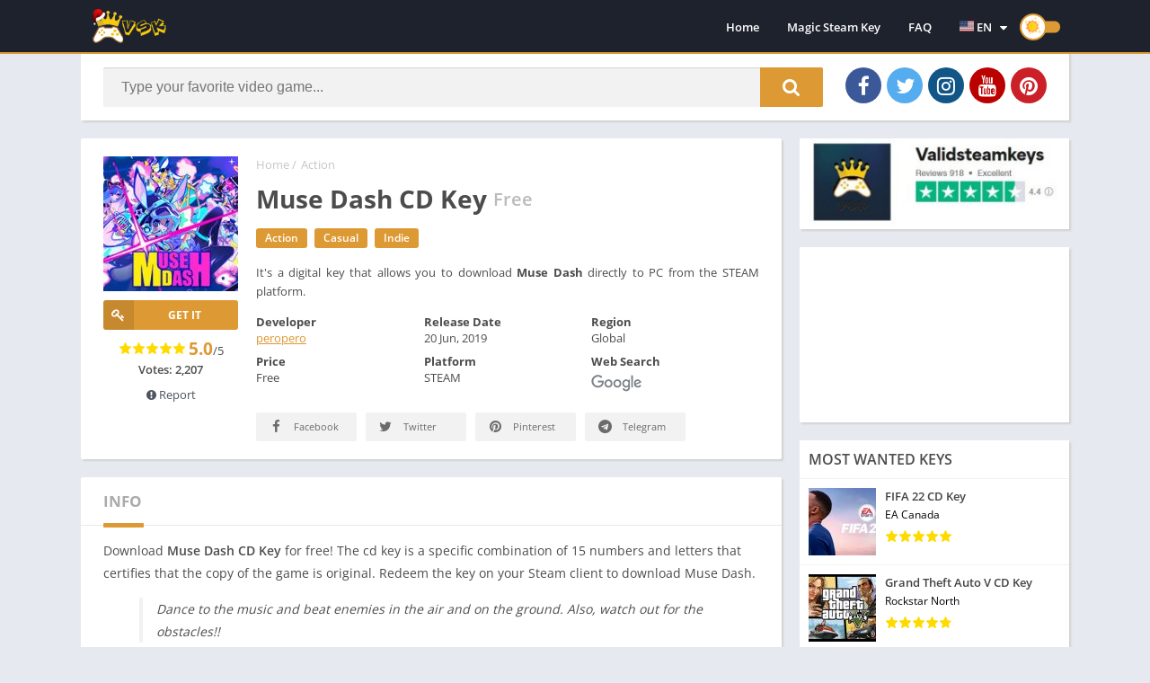

--- FILE ---
content_type: text/html; charset=UTF-8
request_url: https://www.validsteamkeys.com/muse-dash-cd-key/
body_size: 17372
content:
<!doctype html>
<html lang="en-US">
<head>
<meta charset="UTF-8">
<meta http-equiv="X-UA-Compatible" content="IE=edge">	
<meta name="viewport" content="width=device-width, initial-scale=1.0">
<link rel="pingback" href="https://www.validsteamkeys.com/xmlrpc.php">
<meta name='robots' content='index, follow, max-image-preview:large, max-snippet:-1, max-video-preview:-1' />

	<link rel="preload" as="font" type="font/woff2" crossorigin href="//maxcdn.bootstrapcdn.com/font-awesome/4.7.0/fonts/fontawesome-webfont.woff2?v=4.7.0"/><link rel="preload" href="https://www.validsteamkeys.com/wp-content/uploads/2023/01/header-15-150x150.jpg" as="image">
<style>
body {
	font-family: 'Open Sans', 'Arial', sans-serif;
}
@font-face{font-family:'Open Sans';font-style:normal;font-weight:300;font-display:swap;src:url(https://fonts.gstatic.com/s/opensans/v20/mem5YaGs126MiZpBA-UN_r8OX-hpOqc.woff2) format('woff2');unicode-range:U+0460-052F,U+1C80-1C88,U+20B4,U+2DE0-2DFF,U+A640-A69F,U+FE2E-FE2F}@font-face{font-family:'Open Sans';font-style:normal;font-weight:300;font-display:swap;src:url(https://fonts.gstatic.com/s/opensans/v20/mem5YaGs126MiZpBA-UN_r8OVuhpOqc.woff2) format('woff2');unicode-range:U+0400-045F,U+0490-0491,U+04B0-04B1,U+2116}@font-face{font-family:'Open Sans';font-style:normal;font-weight:300;font-display:swap;src:url(https://fonts.gstatic.com/s/opensans/v20/mem5YaGs126MiZpBA-UN_r8OXuhpOqc.woff2) format('woff2');unicode-range:U+1F00-1FFF}@font-face{font-family:'Open Sans';font-style:normal;font-weight:300;font-display:swap;src:url(https://fonts.gstatic.com/s/opensans/v20/mem5YaGs126MiZpBA-UN_r8OUehpOqc.woff2) format('woff2');unicode-range:U+0370-03FF}@font-face{font-family:'Open Sans';font-style:normal;font-weight:300;font-display:swap;src:url(https://fonts.gstatic.com/s/opensans/v20/mem5YaGs126MiZpBA-UN_r8OXehpOqc.woff2) format('woff2');unicode-range:U+0102-0103,U+0110-0111,U+0128-0129,U+0168-0169,U+01A0-01A1,U+01AF-01B0,U+1EA0-1EF9,U+20AB}@font-face{font-family:'Open Sans';font-style:normal;font-weight:300;font-display:swap;src:url(https://fonts.gstatic.com/s/opensans/v20/mem5YaGs126MiZpBA-UN_r8OXOhpOqc.woff2) format('woff2');unicode-range:U+0100-024F,U+0259,U+1E00-1EFF,U+2020,U+20A0-20AB,U+20AD-20CF,U+2113,U+2C60-2C7F,U+A720-A7FF}@font-face{font-family:'Open Sans';font-style:normal;font-weight:300;font-display:swap;src:url(https://fonts.gstatic.com/s/opensans/v20/mem5YaGs126MiZpBA-UN_r8OUuhp.woff2) format('woff2');unicode-range:U+0000-00FF,U+0131,U+0152-0153,U+02BB-02BC,U+02C6,U+02DA,U+02DC,U+2000-206F,U+2074,U+20AC,U+2122,U+2191,U+2193,U+2212,U+2215,U+FEFF,U+FFFD}@font-face{font-family:'Open Sans';font-style:normal;font-weight:400;font-display:swap;src:url(https://fonts.gstatic.com/s/opensans/v20/mem8YaGs126MiZpBA-UFWJ0bbck.woff2) format('woff2');unicode-range:U+0460-052F,U+1C80-1C88,U+20B4,U+2DE0-2DFF,U+A640-A69F,U+FE2E-FE2F}@font-face{font-family:'Open Sans';font-style:normal;font-weight:400;font-display:swap;src:url(https://fonts.gstatic.com/s/opensans/v20/mem8YaGs126MiZpBA-UFUZ0bbck.woff2) format('woff2');unicode-range:U+0400-045F,U+0490-0491,U+04B0-04B1,U+2116}@font-face{font-family:'Open Sans';font-style:normal;font-weight:400;font-display:swap;src:url(https://fonts.gstatic.com/s/opensans/v20/mem8YaGs126MiZpBA-UFWZ0bbck.woff2) format('woff2');unicode-range:U+1F00-1FFF}@font-face{font-family:'Open Sans';font-style:normal;font-weight:400;font-display:swap;src:url(https://fonts.gstatic.com/s/opensans/v20/mem8YaGs126MiZpBA-UFVp0bbck.woff2) format('woff2');unicode-range:U+0370-03FF}@font-face{font-family:'Open Sans';font-style:normal;font-weight:400;font-display:swap;src:url(https://fonts.gstatic.com/s/opensans/v20/mem8YaGs126MiZpBA-UFWp0bbck.woff2) format('woff2');unicode-range:U+0102-0103,U+0110-0111,U+0128-0129,U+0168-0169,U+01A0-01A1,U+01AF-01B0,U+1EA0-1EF9,U+20AB}@font-face{font-family:'Open Sans';font-style:normal;font-weight:400;font-display:swap;src:url(https://fonts.gstatic.com/s/opensans/v20/mem8YaGs126MiZpBA-UFW50bbck.woff2) format('woff2');unicode-range:U+0100-024F,U+0259,U+1E00-1EFF,U+2020,U+20A0-20AB,U+20AD-20CF,U+2113,U+2C60-2C7F,U+A720-A7FF}@font-face{font-family:'Open Sans';font-style:normal;font-weight:400;font-display:swap;src:url(https://fonts.gstatic.com/s/opensans/v20/mem8YaGs126MiZpBA-UFVZ0b.woff2) format('woff2');unicode-range:U+0000-00FF,U+0131,U+0152-0153,U+02BB-02BC,U+02C6,U+02DA,U+02DC,U+2000-206F,U+2074,U+20AC,U+2122,U+2191,U+2193,U+2212,U+2215,U+FEFF,U+FFFD}@font-face{font-family:'Open Sans';font-style:normal;font-weight:600;font-display:swap;src:url(https://fonts.gstatic.com/s/opensans/v20/mem5YaGs126MiZpBA-UNirkOX-hpOqc.woff2) format('woff2');unicode-range:U+0460-052F,U+1C80-1C88,U+20B4,U+2DE0-2DFF,U+A640-A69F,U+FE2E-FE2F}@font-face{font-family:'Open Sans';font-style:normal;font-weight:600;font-display:swap;src:url(https://fonts.gstatic.com/s/opensans/v20/mem5YaGs126MiZpBA-UNirkOVuhpOqc.woff2) format('woff2');unicode-range:U+0400-045F,U+0490-0491,U+04B0-04B1,U+2116}@font-face{font-family:'Open Sans';font-style:normal;font-weight:600;font-display:swap;src:url(https://fonts.gstatic.com/s/opensans/v20/mem5YaGs126MiZpBA-UNirkOXuhpOqc.woff2) format('woff2');unicode-range:U+1F00-1FFF}@font-face{font-family:'Open Sans';font-style:normal;font-weight:600;font-display:swap;src:url(https://fonts.gstatic.com/s/opensans/v20/mem5YaGs126MiZpBA-UNirkOUehpOqc.woff2) format('woff2');unicode-range:U+0370-03FF}@font-face{font-family:'Open Sans';font-style:normal;font-weight:600;font-display:swap;src:url(https://fonts.gstatic.com/s/opensans/v20/mem5YaGs126MiZpBA-UNirkOXehpOqc.woff2) format('woff2');unicode-range:U+0102-0103,U+0110-0111,U+0128-0129,U+0168-0169,U+01A0-01A1,U+01AF-01B0,U+1EA0-1EF9,U+20AB}@font-face{font-family:'Open Sans';font-style:normal;font-weight:600;font-display:swap;src:url(https://fonts.gstatic.com/s/opensans/v20/mem5YaGs126MiZpBA-UNirkOXOhpOqc.woff2) format('woff2');unicode-range:U+0100-024F,U+0259,U+1E00-1EFF,U+2020,U+20A0-20AB,U+20AD-20CF,U+2113,U+2C60-2C7F,U+A720-A7FF}@font-face{font-family:'Open Sans';font-style:normal;font-weight:600;font-display:swap;src:url(https://fonts.gstatic.com/s/opensans/v20/mem5YaGs126MiZpBA-UNirkOUuhp.woff2) format('woff2');unicode-range:U+0000-00FF,U+0131,U+0152-0153,U+02BB-02BC,U+02C6,U+02DA,U+02DC,U+2000-206F,U+2074,U+20AC,U+2122,U+2191,U+2193,U+2212,U+2215,U+FEFF,U+FFFD}@font-face{font-family:'Open Sans';font-style:normal;font-weight:700;font-display:swap;src:url(https://fonts.gstatic.com/s/opensans/v20/mem5YaGs126MiZpBA-UN7rgOX-hpOqc.woff2) format('woff2');unicode-range:U+0460-052F,U+1C80-1C88,U+20B4,U+2DE0-2DFF,U+A640-A69F,U+FE2E-FE2F}@font-face{font-family:'Open Sans';font-style:normal;font-weight:700;font-display:swap;src:url(https://fonts.gstatic.com/s/opensans/v20/mem5YaGs126MiZpBA-UN7rgOVuhpOqc.woff2) format('woff2');unicode-range:U+0400-045F,U+0490-0491,U+04B0-04B1,U+2116}@font-face{font-family:'Open Sans';font-style:normal;font-weight:700;font-display:swap;src:url(https://fonts.gstatic.com/s/opensans/v20/mem5YaGs126MiZpBA-UN7rgOXuhpOqc.woff2) format('woff2');unicode-range:U+1F00-1FFF}@font-face{font-family:'Open Sans';font-style:normal;font-weight:700;font-display:swap;src:url(https://fonts.gstatic.com/s/opensans/v20/mem5YaGs126MiZpBA-UN7rgOUehpOqc.woff2) format('woff2');unicode-range:U+0370-03FF}@font-face{font-family:'Open Sans';font-style:normal;font-weight:700;font-display:swap;src:url(https://fonts.gstatic.com/s/opensans/v20/mem5YaGs126MiZpBA-UN7rgOXehpOqc.woff2) format('woff2');unicode-range:U+0102-0103,U+0110-0111,U+0128-0129,U+0168-0169,U+01A0-01A1,U+01AF-01B0,U+1EA0-1EF9,U+20AB}@font-face{font-family:'Open Sans';font-style:normal;font-weight:700;font-display:swap;src:url(https://fonts.gstatic.com/s/opensans/v20/mem5YaGs126MiZpBA-UN7rgOXOhpOqc.woff2) format('woff2');unicode-range:U+0100-024F,U+0259,U+1E00-1EFF,U+2020,U+20A0-20AB,U+20AD-20CF,U+2113,U+2C60-2C7F,U+A720-A7FF}@font-face{font-family:'Open Sans';font-style:normal;font-weight:700;font-display:swap;src:url(https://fonts.gstatic.com/s/opensans/v20/mem5YaGs126MiZpBA-UN7rgOUuhp.woff2) format('woff2');unicode-range:U+0000-00FF,U+0131,U+0152-0153,U+02BB-02BC,U+02C6,U+02DA,U+02DC,U+2000-206F,U+2074,U+20AC,U+2122,U+2191,U+2193,U+2212,U+2215,U+FEFF,U+FFFD}</style><link rel="preload" as="script" href="https://www.validsteamkeys.com/wp-content/plugins/contact-form-7/includes/js/index.js?ver=6.1.4" /><link rel="preload" as="script" href="https://www.validsteamkeys.com/wp-content/themes/appyn/assets/js/js.min.js?ver=2.0.8" /><link rel="preload" as="style" href="https://www.validsteamkeys.com/wp-content/plugins/contact-form-7/includes/css/styles.css?ver=6.1.4" /><link rel="preload" as="style" href="https://www.validsteamkeys.com/wp-content/themes/appyn/style.min.css?ver=2.0.8" /><link rel="preload" as="style" href="https://www.validsteamkeys.com/wp-content/tablepress-combined.min.css?ver=40" /><meta name="theme-color" content="#dd9933"><link rel="preconnect" href="https://fonts.gstatic.com" as="style" crossorigin><script>const loadFont = (url) => {var xhr = new XMLHttpRequest();xhr.open('GET', url, true);xhr.onreadystatechange = () => { if (xhr.readyState == 4 && xhr.status == 200) {const head = document.getElementsByTagName('head')[0];const style = document.createElement('style');style.appendChild(document.createTextNode(xhr.responseText));head.appendChild(style); }};xhr.send();};loadFont('https://www.validsteamkeys.com/wp-content/themes/appyn/assets/css/font-awesome.min.css');</script><script async src="https://pagead2.googlesyndication.com/pagead/js/adsbygoogle.js?client=ca-pub-6401228447936894"
     crossorigin="anonymous"></script>

<script type="application/ld+json">
{
  "@context": "https://schema.org",
  "@type": "FAQPage",
  "mainEntity": [
    {
      "@type": "Question",
      "name": "How to get free Steam keys?",
      "acceptedAnswer": {
        "@type": "Answer",
        "text": "It’s effortless. Just select your favorite game and click on the “Get It Free,” “Claim CD Key,” or “Download Key” buttons right below the main photo of the selected game. Complete one easy task from our sponsors so our system can verify that you are not a bot. After five minutes, you will get your key."
      }
    },
    {
      "@type": "Question",
      "name": "Are all those keys legal?",
      "acceptedAnswer": {
        "@type": "Answer",
        "text": "Yes, all keys are provided by the developers and ONLY the developers can create valid product keys for the Steam platform. That is why we highly recommend that you use our service to get free Steam keys. That’s the main reason why we built this community to filter all the legit Steam keys in one place and empower all developers with tools to engage the community."
      }
    },
    {
      "@type": "Question",
      "name": "What is a Steam CD Key?",
      "acceptedAnswer": {
        "@type": "Answer",
        "text": "The CD key (Steam Key) is the serial number or product code, which is a specific combination of 15 numbers and letters that certifies that the copy of the game is original."
      }
    }
  ]
}
</script>

<!-- Google tag (gtag.js) -->
<script async src="https://www.googletagmanager.com/gtag/js?id=G-Z5SYVWG7GV"></script>
<script>
  window.dataLayer = window.dataLayer || [];
  function gtag(){dataLayer.push(arguments);}
  gtag('js', new Date());

  gtag('config', 'G-Z5SYVWG7GV');
</script><script type="application/ld+json">{"@context":"http:\/\/schema.org","@type":"SoftwareApplication","name":"Muse Dash CD Key","url":"https:\/\/www.validsteamkeys.com\/muse-dash-cd-key\/","image":"https:\/\/www.validsteamkeys.com\/wp-content\/uploads\/2023\/01\/header-15.jpg","softwareVersion":"Free","screenshot":[{"@type":"ImageObject","url":"https:\/\/cdn.cloudflare.steamstatic.com\/steam\/apps\/774171\/ss_a8d9434bb3ecdfd3100f3d24f4ba7b6ebe36427b.600x338.jpg?t=1672727726"},{"@type":"ImageObject","url":"https:\/\/cdn.cloudflare.steamstatic.com\/steam\/apps\/774171\/ss_2c2433413895c9d90ce5e7e31d81e963a2238bc3.600x338.jpg?t=1672727726"},{"@type":"ImageObject","url":"https:\/\/cdn.cloudflare.steamstatic.com\/steam\/apps\/774171\/ss_e18e7065187ea08ba8574d7c7b3eb9bf8ade2da6.600x338.jpg?t=1672727726"}],"operatingSystem":"WINDOWS","applicationCategory":"http:\/\/schema.org\/GameApplication","aggregateRating":{"@type":"AggregateRating","ratingValue":"5.0","ratingCount":"2207"},"offers":{"@type":"Offer","price":"0","priceCurrency":0}}</script><script type="application/ld+json">
					{
					"@context": "https://schema.org",
					"@type": "BreadcrumbList",
					"itemListElement": [{
					"@type": "ListItem",
					"position": 1,
					"name": "Action",
					"item": "https://www.validsteamkeys.com/category/action/"
				}]
				}
			</script>
	<!-- This site is optimized with the Yoast SEO plugin v26.7 - https://yoast.com/wordpress/plugins/seo/ -->
	<title>Free Muse Dash CD Key | Valid Steam Keys</title>
	<meta name="description" content="Muse Dash CD Key ✔️ Free ✔️ PC Windows ✔️ In stock ✔️ Instant Delivery ✔️ Region Free ✔️ Digital Code ✔️ Steam." />
	<link rel="canonical" href="https://www.validsteamkeys.com/muse-dash-cd-key/" />
	<meta property="og:locale" content="en_US" />
	<meta property="og:type" content="article" />
	<meta property="og:title" content="Free Muse Dash CD Key | Valid Steam Keys" />
	<meta property="og:description" content="Muse Dash CD Key ✔️ Free ✔️ PC Windows ✔️ In stock ✔️ Instant Delivery ✔️ Region Free ✔️ Digital Code ✔️ Steam." />
	<meta property="og:url" content="https://www.validsteamkeys.com/muse-dash-cd-key/" />
	<meta property="og:site_name" content="Valid Steam Keys" />
	<meta property="article:publisher" content="https://www.facebook.com/getsteamkeys" />
	<meta property="article:published_time" content="2023-01-21T14:48:18+00:00" />
	<meta property="og:image" content="https://www.validsteamkeys.com/wp-content/uploads/2023/01/header-15.jpg" />
	<meta property="og:image:width" content="460" />
	<meta property="og:image:height" content="215" />
	<meta property="og:image:type" content="image/jpeg" />
	<meta name="author" content="stadmin" />
	<meta name="twitter:card" content="summary_large_image" />
	<meta name="twitter:creator" content="@GetProductCode" />
	<meta name="twitter:site" content="@GetProductCode" />
	<meta name="twitter:label1" content="Written by" />
	<meta name="twitter:data1" content="stadmin" />
	<script type="application/ld+json" class="yoast-schema-graph">{"@context":"https://schema.org","@graph":[{"@type":"Article","@id":"https://www.validsteamkeys.com/muse-dash-cd-key/#article","isPartOf":{"@id":"https://www.validsteamkeys.com/muse-dash-cd-key/"},"author":{"name":"stadmin","@id":"https://www.validsteamkeys.com/#/schema/person/a7a7ed2d71ffa0ab2b3a673a116427e3"},"headline":"Muse Dash CD Key","datePublished":"2023-01-21T14:48:18+00:00","mainEntityOfPage":{"@id":"https://www.validsteamkeys.com/muse-dash-cd-key/"},"wordCount":63,"commentCount":0,"publisher":{"@id":"https://www.validsteamkeys.com/#organization"},"image":{"@id":"https://www.validsteamkeys.com/muse-dash-cd-key/#primaryimage"},"thumbnailUrl":"https://www.validsteamkeys.com/wp-content/uploads/2023/01/header-15.jpg","articleSection":["Action","Casual","Indie"],"inLanguage":"en-US","potentialAction":[{"@type":"CommentAction","name":"Comment","target":["https://www.validsteamkeys.com/muse-dash-cd-key/#respond"]}]},{"@type":"WebPage","@id":"https://www.validsteamkeys.com/muse-dash-cd-key/","url":"https://www.validsteamkeys.com/muse-dash-cd-key/","name":"Free Muse Dash CD Key | Valid Steam Keys","isPartOf":{"@id":"https://www.validsteamkeys.com/#website"},"primaryImageOfPage":{"@id":"https://www.validsteamkeys.com/muse-dash-cd-key/#primaryimage"},"image":{"@id":"https://www.validsteamkeys.com/muse-dash-cd-key/#primaryimage"},"thumbnailUrl":"https://www.validsteamkeys.com/wp-content/uploads/2023/01/header-15.jpg","datePublished":"2023-01-21T14:48:18+00:00","description":"Muse Dash CD Key ✔️ Free ✔️ PC Windows ✔️ In stock ✔️ Instant Delivery ✔️ Region Free ✔️ Digital Code ✔️ Steam.","breadcrumb":{"@id":"https://www.validsteamkeys.com/muse-dash-cd-key/#breadcrumb"},"inLanguage":"en-US","potentialAction":[{"@type":"ReadAction","target":["https://www.validsteamkeys.com/muse-dash-cd-key/"]}]},{"@type":"ImageObject","inLanguage":"en-US","@id":"https://www.validsteamkeys.com/muse-dash-cd-key/#primaryimage","url":"https://www.validsteamkeys.com/wp-content/uploads/2023/01/header-15.jpg","contentUrl":"https://www.validsteamkeys.com/wp-content/uploads/2023/01/header-15.jpg","width":460,"height":215,"caption":"main product photo"},{"@type":"BreadcrumbList","@id":"https://www.validsteamkeys.com/muse-dash-cd-key/#breadcrumb","itemListElement":[{"@type":"ListItem","position":1,"name":"Home","item":"https://www.validsteamkeys.com/"},{"@type":"ListItem","position":2,"name":"Muse Dash CD Key"}]},{"@type":"WebSite","@id":"https://www.validsteamkeys.com/#website","url":"https://www.validsteamkeys.com/","name":"Valid Steam Keys","description":"Free Steam Keys 2025","publisher":{"@id":"https://www.validsteamkeys.com/#organization"},"alternateName":"validsteamkeys","potentialAction":[{"@type":"SearchAction","target":{"@type":"EntryPoint","urlTemplate":"https://www.validsteamkeys.com/?s={search_term_string}"},"query-input":{"@type":"PropertyValueSpecification","valueRequired":true,"valueName":"search_term_string"}}],"inLanguage":"en-US"},{"@type":"Organization","@id":"https://www.validsteamkeys.com/#organization","name":"Valid Steam Keys","alternateName":"validsteamkeys","url":"https://www.validsteamkeys.com/","logo":{"@type":"ImageObject","inLanguage":"en-US","@id":"https://www.validsteamkeys.com/#/schema/logo/image/","url":"https://www.validsteamkeys.com/wp-content/uploads/2021/08/vsk-logo3.jpg","contentUrl":"https://www.validsteamkeys.com/wp-content/uploads/2021/08/vsk-logo3.jpg","width":1000,"height":818,"caption":"Valid Steam Keys"},"image":{"@id":"https://www.validsteamkeys.com/#/schema/logo/image/"},"sameAs":["https://www.facebook.com/getsteamkeys","https://x.com/GetProductCode","https://www.instagram.com/validsteamkeys/","https://www.pinterest.com/validsteamkeys/","https://www.youtube.com/channel/UCFPtNFw6fOGsR1KB008Q4Ow"]},{"@type":"Person","@id":"https://www.validsteamkeys.com/#/schema/person/a7a7ed2d71ffa0ab2b3a673a116427e3","name":"stadmin","image":{"@type":"ImageObject","inLanguage":"en-US","@id":"https://www.validsteamkeys.com/#/schema/person/image/","url":"https://secure.gravatar.com/avatar/5da3f821c88cfd340595d56ea397520462288c4b6919c4d464891d43f1197b40?s=96&r=pg","contentUrl":"https://secure.gravatar.com/avatar/5da3f821c88cfd340595d56ea397520462288c4b6919c4d464891d43f1197b40?s=96&r=pg","caption":"stadmin"},"sameAs":["https://www.validsteamkeys.com"]}]}</script>
	<!-- / Yoast SEO plugin. -->


<link rel="preload" as="script" href="https://www.validsteamkeys.com/wp-includes/js/jquery/jquery.min.js?ver=3.7.1"/><link rel="preload" as="script" href="https://www.validsteamkeys.com/wp-includes/js/jquery/jquery-migrate.min.js?ver=3.4.1"/><link rel="alternate" type="application/rss+xml" title="Valid Steam Keys &raquo; Muse Dash CD Key Comments Feed" href="https://www.validsteamkeys.com/muse-dash-cd-key/feed/" />
<style id='wp-img-auto-sizes-contain-inline-css' type='text/css'>
img:is([sizes=auto i],[sizes^="auto," i]){contain-intrinsic-size:3000px 1500px}
/*# sourceURL=wp-img-auto-sizes-contain-inline-css */
</style>
<style id='classic-theme-styles-inline-css' type='text/css'>
/*! This file is auto-generated */
.wp-block-button__link{color:#fff;background-color:#32373c;border-radius:9999px;box-shadow:none;text-decoration:none;padding:calc(.667em + 2px) calc(1.333em + 2px);font-size:1.125em}.wp-block-file__button{background:#32373c;color:#fff;text-decoration:none}
/*# sourceURL=/wp-includes/css/classic-themes.min.css */
</style>
<link rel='stylesheet' id='contact-form-7-css' href='https://www.validsteamkeys.com/wp-content/plugins/contact-form-7/includes/css/styles.css?ver=6.1.4' type='text/css' media='all' />
<link rel='stylesheet' id='style-css' href='https://www.validsteamkeys.com/wp-content/themes/appyn/style.min.css?ver=2.0.8' type='text/css' media='all' />
<link rel='stylesheet' id='tablepress-default-css' href='https://www.validsteamkeys.com/wp-content/tablepress-combined.min.css?ver=40' type='text/css' media='all' />
<script type="text/javascript" src="https://www.validsteamkeys.com/wp-includes/js/jquery/jquery.min.js?ver=3.7.1" id="jquery-core-js"></script>
<script type="text/javascript" src="https://www.validsteamkeys.com/wp-includes/js/jquery/jquery-migrate.min.js?ver=3.4.1" id="jquery-migrate-js"></script>
<style>
		.imgload {
			animation:0.5s ease 0.5s normal forwards 1 fadein;
			-webkit-animation:0.5s ease 0.5s normal forwards 1 fadein;
		}
		.bloque-imagen.bi_ll.bi_ll_load {
			animation:0.5s ease 0.5s normal forwards 1 fadeingb;
			-webkit-animation:0.5s ease 0.5s normal forwards 1 fadeingb;
		}
		#subheader .imgbg img {
			animation: subheaderimg 20s linear infinite;
		}
		@media (max-width: 500px) {
			#subheader .imgbg img {
				animation: subheaderimg_ 20s linear infinite;
			}
		}
		</style>	<style type="text/css">
		.tbap-report .ab-icon::before,
		.tbap-update .ab-icon::before,
		.tbap-ipcgp .ab-icon::before {
			content: "\f534";
			display: inline-block;
			-webkit-font-smoothing: antialiased;
			font-family: 'dashicons';
			font-display: 'swap';
			vertical-align: middle;
			position: relative;
			top: -3px;
		}
		#wpadminbar #wp-admin-bar-appyn_importar_contenido_gp {
			background: rgba(255,255,255,0.2);
			display: block;
		} 
		.tbap-ipcgp .ab-icon::before {
			content: "\f18b";
            height: 19px;
		}
		.tbap-update .ab-icon::before {
			content: "\f113";
            height: 19px;
		}
        .tbap-update.wait .ab-icon {
            animation: infinite-spinning 2s infinite;
            -webkit-animation: infinite-spinning 2s infinite;
            -webkit-animation-timing-function: linear;
            animation-timing-function: linear;
        }
		@media (max-width:768px) {
			.tbap-ipcgp .ab-icon::before {
				line-height: 1.33333333;
				height: 46px!important;
				text-align: center;
				width: 52px;
				font-size: 33px;
				vertical-align: inherit;
				top: 0;
			}
		}
        @keyframes infinite-spinning {
            from {
                transform: rotate(0deg);
            }
            to {
                transform: rotate(-360deg);
            }
        }
	</style>
<link rel="icon" href="https://www.validsteamkeys.com/wp-content/uploads/2021/08/favicon.png"><link rel="icon" href="https://www.validsteamkeys.com/wp-content/uploads/2021/08/cropped-favicon-32x32.png" sizes="32x32" />
<link rel="icon" href="https://www.validsteamkeys.com/wp-content/uploads/2021/08/cropped-favicon-192x192.png" sizes="192x192" />
<link rel="apple-touch-icon" href="https://www.validsteamkeys.com/wp-content/uploads/2021/08/cropped-favicon-180x180.png" />
<meta name="msapplication-TileImage" content="https://www.validsteamkeys.com/wp-content/uploads/2021/08/cropped-favicon-270x270.png" />
<style>html #header nav .menu > li.menu-item-has-children > .sub-menu::before,html .section .bloque-blog a.title:hover,html .section.blog .bloques li a.title:hover,html .aplication-single .box .entry a,html .aplication-single .box .box-content a,html .aplication-page .box .entry a,html .aplication-single #download.box ul li,html .aplication-single #download.box ul li a:hover,html .aplication-single .text-rating b, html .ratingBoxMovil .text-rating b,html #comments ol.comment-list .comment .comment-body .reply a,html .aplication-single .data-app span a,html .section .bloque-app-second .title:hover,html #wp-calendar td a {color: #dd9933;}html #header nav ul li.current-menu-item a,html #header nav .menu > li > a::before, html #header nav .menu > li.beforeactive > a::before,html #menu-mobile ul li a:hover,html body.nav_res #header nav ul.menu.active li a:hover, html body.nav_res #header nav ul.menu.active li a:hover i::before,html #subheader #searchBox form button,html #subheader.np #searchBox form button,html #subheader .np .social li a,html .pagination .page-numbers.current,html .pagination a.page-numbers:hover,html .section.blog .pagination .page-numbers.current,html .section.blog .pagination a.page-numbers:hover,html .section.blog .bloques li .excerpt .readmore a,html .section a.more,html .aplication-single .s2 .meta-cats a,html .aplication-single .downloadAPK:not(.danv),html .aplication-single .readmore,html .aplication-single .etiquetas a,html .aplication-single .box h2.box-title::after, html .aplication-single .box h3.box-title::after,html .aplication-page .box h1.box-title::after, html h1.box-title::after, html .box #reply-title::after, html .box .comments-title::after,html #slideimages .si-prev i, html #slideimages .si-next i,html #comments input[type=submit],html .widget.widget_tag_cloud a,html .widget .search-form input[type=submit],html main .error404 form button,html .ratingBoxMovil button,html .aplication-single .bx-download ul li,html #slideimages .px-prev i, html #slideimages .px-next i,html .section.blog .pagination .current,html .section.blog .pagination a:hover,html #box-report input[type=submit], #main-site .error404 form button,html .section .bloque-app a::after,html .bld_,html #backtotop {background: #dd9933;}html ::-webkit-scrollbar-thumb {background: #dd9933;}html #header,html #header nav .menu > li.menu-item-has-children > .sub-menu::before,html #subheader,html .section .bloque-app a::before,html .section .bloque-app-second,html #footer,html .bld_ico, html .bloque-blog {border-color: #dd9933;}html .loading {border-top-color: #dd9933;} html .section .bloque-app .px-postmeta {border-bottom-color: #dd9933;}</style><style id='global-styles-inline-css' type='text/css'>
:root{--wp--preset--aspect-ratio--square: 1;--wp--preset--aspect-ratio--4-3: 4/3;--wp--preset--aspect-ratio--3-4: 3/4;--wp--preset--aspect-ratio--3-2: 3/2;--wp--preset--aspect-ratio--2-3: 2/3;--wp--preset--aspect-ratio--16-9: 16/9;--wp--preset--aspect-ratio--9-16: 9/16;--wp--preset--color--black: #000000;--wp--preset--color--cyan-bluish-gray: #abb8c3;--wp--preset--color--white: #ffffff;--wp--preset--color--pale-pink: #f78da7;--wp--preset--color--vivid-red: #cf2e2e;--wp--preset--color--luminous-vivid-orange: #ff6900;--wp--preset--color--luminous-vivid-amber: #fcb900;--wp--preset--color--light-green-cyan: #7bdcb5;--wp--preset--color--vivid-green-cyan: #00d084;--wp--preset--color--pale-cyan-blue: #8ed1fc;--wp--preset--color--vivid-cyan-blue: #0693e3;--wp--preset--color--vivid-purple: #9b51e0;--wp--preset--gradient--vivid-cyan-blue-to-vivid-purple: linear-gradient(135deg,rgb(6,147,227) 0%,rgb(155,81,224) 100%);--wp--preset--gradient--light-green-cyan-to-vivid-green-cyan: linear-gradient(135deg,rgb(122,220,180) 0%,rgb(0,208,130) 100%);--wp--preset--gradient--luminous-vivid-amber-to-luminous-vivid-orange: linear-gradient(135deg,rgb(252,185,0) 0%,rgb(255,105,0) 100%);--wp--preset--gradient--luminous-vivid-orange-to-vivid-red: linear-gradient(135deg,rgb(255,105,0) 0%,rgb(207,46,46) 100%);--wp--preset--gradient--very-light-gray-to-cyan-bluish-gray: linear-gradient(135deg,rgb(238,238,238) 0%,rgb(169,184,195) 100%);--wp--preset--gradient--cool-to-warm-spectrum: linear-gradient(135deg,rgb(74,234,220) 0%,rgb(151,120,209) 20%,rgb(207,42,186) 40%,rgb(238,44,130) 60%,rgb(251,105,98) 80%,rgb(254,248,76) 100%);--wp--preset--gradient--blush-light-purple: linear-gradient(135deg,rgb(255,206,236) 0%,rgb(152,150,240) 100%);--wp--preset--gradient--blush-bordeaux: linear-gradient(135deg,rgb(254,205,165) 0%,rgb(254,45,45) 50%,rgb(107,0,62) 100%);--wp--preset--gradient--luminous-dusk: linear-gradient(135deg,rgb(255,203,112) 0%,rgb(199,81,192) 50%,rgb(65,88,208) 100%);--wp--preset--gradient--pale-ocean: linear-gradient(135deg,rgb(255,245,203) 0%,rgb(182,227,212) 50%,rgb(51,167,181) 100%);--wp--preset--gradient--electric-grass: linear-gradient(135deg,rgb(202,248,128) 0%,rgb(113,206,126) 100%);--wp--preset--gradient--midnight: linear-gradient(135deg,rgb(2,3,129) 0%,rgb(40,116,252) 100%);--wp--preset--font-size--small: 13px;--wp--preset--font-size--medium: 20px;--wp--preset--font-size--large: 36px;--wp--preset--font-size--x-large: 42px;--wp--preset--spacing--20: 0.44rem;--wp--preset--spacing--30: 0.67rem;--wp--preset--spacing--40: 1rem;--wp--preset--spacing--50: 1.5rem;--wp--preset--spacing--60: 2.25rem;--wp--preset--spacing--70: 3.38rem;--wp--preset--spacing--80: 5.06rem;--wp--preset--shadow--natural: 6px 6px 9px rgba(0, 0, 0, 0.2);--wp--preset--shadow--deep: 12px 12px 50px rgba(0, 0, 0, 0.4);--wp--preset--shadow--sharp: 6px 6px 0px rgba(0, 0, 0, 0.2);--wp--preset--shadow--outlined: 6px 6px 0px -3px rgb(255, 255, 255), 6px 6px rgb(0, 0, 0);--wp--preset--shadow--crisp: 6px 6px 0px rgb(0, 0, 0);}:root :where(.is-layout-flow) > :first-child{margin-block-start: 0;}:root :where(.is-layout-flow) > :last-child{margin-block-end: 0;}:root :where(.is-layout-flow) > *{margin-block-start: 24px;margin-block-end: 0;}:root :where(.is-layout-constrained) > :first-child{margin-block-start: 0;}:root :where(.is-layout-constrained) > :last-child{margin-block-end: 0;}:root :where(.is-layout-constrained) > *{margin-block-start: 24px;margin-block-end: 0;}:root :where(.is-layout-flex){gap: 24px;}:root :where(.is-layout-grid){gap: 24px;}body .is-layout-flex{display: flex;}.is-layout-flex{flex-wrap: wrap;align-items: center;}.is-layout-flex > :is(*, div){margin: 0;}body .is-layout-grid{display: grid;}.is-layout-grid > :is(*, div){margin: 0;}.has-black-color{color: var(--wp--preset--color--black) !important;}.has-cyan-bluish-gray-color{color: var(--wp--preset--color--cyan-bluish-gray) !important;}.has-white-color{color: var(--wp--preset--color--white) !important;}.has-pale-pink-color{color: var(--wp--preset--color--pale-pink) !important;}.has-vivid-red-color{color: var(--wp--preset--color--vivid-red) !important;}.has-luminous-vivid-orange-color{color: var(--wp--preset--color--luminous-vivid-orange) !important;}.has-luminous-vivid-amber-color{color: var(--wp--preset--color--luminous-vivid-amber) !important;}.has-light-green-cyan-color{color: var(--wp--preset--color--light-green-cyan) !important;}.has-vivid-green-cyan-color{color: var(--wp--preset--color--vivid-green-cyan) !important;}.has-pale-cyan-blue-color{color: var(--wp--preset--color--pale-cyan-blue) !important;}.has-vivid-cyan-blue-color{color: var(--wp--preset--color--vivid-cyan-blue) !important;}.has-vivid-purple-color{color: var(--wp--preset--color--vivid-purple) !important;}.has-black-background-color{background-color: var(--wp--preset--color--black) !important;}.has-cyan-bluish-gray-background-color{background-color: var(--wp--preset--color--cyan-bluish-gray) !important;}.has-white-background-color{background-color: var(--wp--preset--color--white) !important;}.has-pale-pink-background-color{background-color: var(--wp--preset--color--pale-pink) !important;}.has-vivid-red-background-color{background-color: var(--wp--preset--color--vivid-red) !important;}.has-luminous-vivid-orange-background-color{background-color: var(--wp--preset--color--luminous-vivid-orange) !important;}.has-luminous-vivid-amber-background-color{background-color: var(--wp--preset--color--luminous-vivid-amber) !important;}.has-light-green-cyan-background-color{background-color: var(--wp--preset--color--light-green-cyan) !important;}.has-vivid-green-cyan-background-color{background-color: var(--wp--preset--color--vivid-green-cyan) !important;}.has-pale-cyan-blue-background-color{background-color: var(--wp--preset--color--pale-cyan-blue) !important;}.has-vivid-cyan-blue-background-color{background-color: var(--wp--preset--color--vivid-cyan-blue) !important;}.has-vivid-purple-background-color{background-color: var(--wp--preset--color--vivid-purple) !important;}.has-black-border-color{border-color: var(--wp--preset--color--black) !important;}.has-cyan-bluish-gray-border-color{border-color: var(--wp--preset--color--cyan-bluish-gray) !important;}.has-white-border-color{border-color: var(--wp--preset--color--white) !important;}.has-pale-pink-border-color{border-color: var(--wp--preset--color--pale-pink) !important;}.has-vivid-red-border-color{border-color: var(--wp--preset--color--vivid-red) !important;}.has-luminous-vivid-orange-border-color{border-color: var(--wp--preset--color--luminous-vivid-orange) !important;}.has-luminous-vivid-amber-border-color{border-color: var(--wp--preset--color--luminous-vivid-amber) !important;}.has-light-green-cyan-border-color{border-color: var(--wp--preset--color--light-green-cyan) !important;}.has-vivid-green-cyan-border-color{border-color: var(--wp--preset--color--vivid-green-cyan) !important;}.has-pale-cyan-blue-border-color{border-color: var(--wp--preset--color--pale-cyan-blue) !important;}.has-vivid-cyan-blue-border-color{border-color: var(--wp--preset--color--vivid-cyan-blue) !important;}.has-vivid-purple-border-color{border-color: var(--wp--preset--color--vivid-purple) !important;}.has-vivid-cyan-blue-to-vivid-purple-gradient-background{background: var(--wp--preset--gradient--vivid-cyan-blue-to-vivid-purple) !important;}.has-light-green-cyan-to-vivid-green-cyan-gradient-background{background: var(--wp--preset--gradient--light-green-cyan-to-vivid-green-cyan) !important;}.has-luminous-vivid-amber-to-luminous-vivid-orange-gradient-background{background: var(--wp--preset--gradient--luminous-vivid-amber-to-luminous-vivid-orange) !important;}.has-luminous-vivid-orange-to-vivid-red-gradient-background{background: var(--wp--preset--gradient--luminous-vivid-orange-to-vivid-red) !important;}.has-very-light-gray-to-cyan-bluish-gray-gradient-background{background: var(--wp--preset--gradient--very-light-gray-to-cyan-bluish-gray) !important;}.has-cool-to-warm-spectrum-gradient-background{background: var(--wp--preset--gradient--cool-to-warm-spectrum) !important;}.has-blush-light-purple-gradient-background{background: var(--wp--preset--gradient--blush-light-purple) !important;}.has-blush-bordeaux-gradient-background{background: var(--wp--preset--gradient--blush-bordeaux) !important;}.has-luminous-dusk-gradient-background{background: var(--wp--preset--gradient--luminous-dusk) !important;}.has-pale-ocean-gradient-background{background: var(--wp--preset--gradient--pale-ocean) !important;}.has-electric-grass-gradient-background{background: var(--wp--preset--gradient--electric-grass) !important;}.has-midnight-gradient-background{background: var(--wp--preset--gradient--midnight) !important;}.has-small-font-size{font-size: var(--wp--preset--font-size--small) !important;}.has-medium-font-size{font-size: var(--wp--preset--font-size--medium) !important;}.has-large-font-size{font-size: var(--wp--preset--font-size--large) !important;}.has-x-large-font-size{font-size: var(--wp--preset--font-size--x-large) !important;}
/*# sourceURL=global-styles-inline-css */
</style>
</head>
<body class="wp-singular post-template-default single single-post postid-3180 single-format-standard wp-theme-appyn">
	<div class="wrapper-page">
		<div id="menu-mobile" style="display:none;">
			<ul id="menu-menu-first" class="menu"><li id="menu-item-26" class="menu-item menu-item-type-custom menu-item-object-custom menu-item-home menu-item-26"><a href="https://www.validsteamkeys.com/" title="Home Page">Home</a></li>
<li id="menu-item-236" class="menu-item menu-item-type-custom menu-item-object-custom menu-item-236"><a href="https://www.validsteamkeys.com/magic-key/" title="Free random Steam keys">Magic Steam Key</a></li>
<li id="menu-item-3474" class="menu-item menu-item-type-post_type menu-item-object-page menu-item-3474"><a href="https://www.validsteamkeys.com/faq/" title="Frequently asked questions">FAQ</a></li>
 <li><ul class="social"><li><a href="https://www.facebook.com/getsteamkeys" class="facebook" title="Facebook" target="_blank" rel="noopener"><i class="fa fa-facebook" aria-hidden="true"></i></a></li><li><a href="https://twitter.com/GetProductCode" class="twitter" title="Twitter" target="_blank" rel="noopener"><i class="fa fa-twitter" aria-hidden="true"></i></a></li><li><a href="https://www.instagram.com/validsteamkeys/" class="instagram" title="Instagram" target="_blank" rel="noopener"><i class="fa fa-instagram" aria-hidden="true"></i></a></li><li><a href="https://www.youtube.com/@validsteamkeyscom" class="youtube" title="YouTube" target="_blank" rel="noopener"><i class="fa fa-youtube" aria-hidden="true"></i></a></li><li><a href="https://www.pinterest.com/validsteamkeys" class="pinterest" title="Pinterest" target="_blank" rel="noopener"><i class="fa fa-pinterest" aria-hidden="true"></i></a></li></ul></li></ul>		</div>
	<div class="wrapper-inside">
	<header id="header">
		<div class="container">
			<div class="logo">
				<a href="https://www.validsteamkeys.com"><img src="https://www.validsteamkeys.com/wp-content/uploads/2021/12/vsk-logo-santa-hat.png" alt="Valid Steam Keys" width="131" height="60"></a>
			</div>
			<nav class="menu-menu-first-container"><div class="menu-open"><i class="fa fa-bars" aria-hidden="true"></i></div><ul id="menu-menu-first-1" class="menu"><li class="menu-item menu-item-type-custom menu-item-object-custom menu-item-home menu-item-26"><a href="https://www.validsteamkeys.com/" title="Home Page">Home</a></li>
<li class="menu-item menu-item-type-custom menu-item-object-custom menu-item-236"><a href="https://www.validsteamkeys.com/magic-key/" title="Free random Steam keys">Magic Steam Key</a></li>
<li class="menu-item menu-item-type-post_type menu-item-object-page menu-item-3474"><a href="https://www.validsteamkeys.com/faq/" title="Frequently asked questions">FAQ</a></li>
<li class="menu-item menu-item-gtranslate menu-item-has-children notranslate"><a href="#" data-gt-lang="en" class="gt-current-wrapper notranslate"><img src="https://www.validsteamkeys.com/wp-content/plugins/gtranslate/flags/svg/en-us.svg" width="16" height="16" alt="en" loading="lazy"> <span>EN</span></a><ul class="dropdown-menu sub-menu"><li class="menu-item menu-item-gtranslate-child"><a href="#" data-gt-lang="en" class="gt-current-lang notranslate"><img src="https://www.validsteamkeys.com/wp-content/plugins/gtranslate/flags/svg/en-us.svg" width="16" height="16" alt="en" loading="lazy"> <span>EN</span></a></li><li class="menu-item menu-item-gtranslate-child"><a href="#" data-gt-lang="fr" class="notranslate"><img src="https://www.validsteamkeys.com/wp-content/plugins/gtranslate/flags/svg/fr.svg" width="16" height="16" alt="fr" loading="lazy"> <span>FR</span></a></li><li class="menu-item menu-item-gtranslate-child"><a href="#" data-gt-lang="de" class="notranslate"><img src="https://www.validsteamkeys.com/wp-content/plugins/gtranslate/flags/svg/de.svg" width="16" height="16" alt="de" loading="lazy"> <span>DE</span></a></li><li class="menu-item menu-item-gtranslate-child"><a href="#" data-gt-lang="it" class="notranslate"><img src="https://www.validsteamkeys.com/wp-content/plugins/gtranslate/flags/svg/it.svg" width="16" height="16" alt="it" loading="lazy"> <span>IT</span></a></li><li class="menu-item menu-item-gtranslate-child"><a href="#" data-gt-lang="pt" class="notranslate"><img src="https://www.validsteamkeys.com/wp-content/plugins/gtranslate/flags/svg/pt.svg" width="16" height="16" alt="pt" loading="lazy"> <span>PT</span></a></li><li class="menu-item menu-item-gtranslate-child"><a href="#" data-gt-lang="es" class="notranslate"><img src="https://www.validsteamkeys.com/wp-content/plugins/gtranslate/flags/svg/es.svg" width="16" height="16" alt="es" loading="lazy"> <span>ES</span></a></li></ul></li></ul><div id="button_light_dark"><span class="bld_ico"></span><span class="bld_"></div></nav>		</div>
	</header>
		<div id="subheader" class="np">
		<div id="searchBox">
			<form action="https://www.validsteamkeys.com">
				<input type="text" name="s" placeholder="Type your favorite video game..." required autocomplete="off" id="sbinput">
				<button type="submit" role="button" aria-label="Search" title="Type your favorite video game..."><i class="fa fa-search" aria-hidden="true"></i></button>
			</form>
			<ul></ul>
		</div>
		<ul class="social"><li><a href="https://www.facebook.com/getsteamkeys" class="facebook" title="Facebook" target="_blank" rel="noopener"><i class="fa fa-facebook" aria-hidden="true"></i></a></li><li><a href="https://twitter.com/GetProductCode" class="twitter" title="Twitter" target="_blank" rel="noopener"><i class="fa fa-twitter" aria-hidden="true"></i></a></li><li><a href="https://www.instagram.com/validsteamkeys/" class="instagram" title="Instagram" target="_blank" rel="noopener"><i class="fa fa-instagram" aria-hidden="true"></i></a></li><li><a href="https://www.youtube.com/@validsteamkeyscom" class="youtube" title="YouTube" target="_blank" rel="noopener"><i class="fa fa-youtube" aria-hidden="true"></i></a></li><li><a href="https://www.pinterest.com/validsteamkeys" class="pinterest" title="Pinterest" target="_blank" rel="noopener"><i class="fa fa-pinterest" aria-hidden="true"></i></a></li></ul>	</div>
		 
	<main id="main-site">	<div class="container">
		<div class="aplication-single">
							<div class="box">
					<div class="right s2">
        <ol id="breadcrumbs">
        <li><a href="https://www.validsteamkeys.com" title="Valid Steam Keys">Home</a>  /  </li>
    <li><a href="https://www.validsteamkeys.com/category/action/">Action</a> </li></ol>
        <h1 class="box-title">
        Muse Dash CD Key    </h1><h4 class="version">Free</h4>    
    <div class="clear"></div>

    <div class="meta-cats"><ul class="post-categories">
	<li><a href="https://www.validsteamkeys.com/category/action/" rel="category tag">Action</a></li>
	<li><a href="https://www.validsteamkeys.com/category/casual/" rel="category tag">Casual</a></li>
	<li><a href="https://www.validsteamkeys.com/category/indie/" rel="category tag">Indie</a></li></ul></div>

    <div class="descripcion">It's a digital key that allows you to download <b>Muse Dash</b> directly to PC from the STEAM platform.</div></div>
<div class="left s1">
    <div class="bloque-imagen"><div class="image-single" style="background-image:url(https://www.validsteamkeys.com/wp-content/uploads/2023/01/header-15-150x150.jpg);"></div></div><a href="/muse-dash-cd-key/?download=links" class="downloadAPK" rel="nofollow" title="Earn Key by Completing Tasks"><i class="fa fa-key"></i> Get It</a>
    		<div class="box-rating" data-post-id="3180">
		<span class="rating">
						<span class="ratings-click" title="">
				<span class="rating-click r1" data-count="1"></span>
				<span class="rating-click r2" data-count="2"></span>
				<span class="rating-click r3" data-count="3"></span>
				<span class="rating-click r4" data-count="4"></span>
				<span class="rating-click r5" data-count="5"></span>
				</span>
			<span class="stars" style="width:100%"></span></span> 
			<span class="text-rating"><b>5.0</b>/5</span>
				<span class="rating-text">Votes: 2,207</span>
					</div>	

        <div class="link-report"><a href="javascript:void(0)"><i class="fa fa-exclamation-circle" aria-hidden="true"></i> Report</a></div>
    </div>
<div class="right s2">
    <div class="box-data-app">
        <div class="left data-app">
            <span><b>Developer</b><br><a href="https://www.validsteamkeys.com/dev/peropero/">peropero</a></span><span><b>Price</b><br>Free</span>        </div><div class="left data-app">
            <span><b>Release Date</b><br>20 Jun, 2019</span><span><b>Platform</b><br>STEAM</span>        </div><div class="left data-app">
            <span><b>Region</b><br> 	Global</span><span><b>Web Search</b><br> <a href="https://www.google.com/search?q=validsteamkeys.com Muse Dash cd key free" target="_blank"><img src="https://www.validsteamkeys.com/wp-content/themes/appyn/images/googleplay.png" width="120" height="27" alt="Google Search"></a></span>        </div>
    </div>
</div>					<div class="right s2 box-social">
						<ul class="botones_sociales "><li><a href="javascript:void(0)" data-href="http://www.facebook.com/sharer/sharer.php?u=https://www.validsteamkeys.com/muse-dash-cd-key/"  data-width="700" data-height="550" class="facebook" rel="noopener"><i class="fa fa-facebook" aria-hidden="true"></i> Facebook</a></li><li><a href="javascript:void(0)" data-href="http://www.twitter.com/share?url=Muse Dash CD Key: https://www.validsteamkeys.com/muse-dash-cd-key/" data-width="645" data-height="573" class="twitter"><i class="fa fa-twitter" aria-hidden="true"></i> Twitter</a></li><li><a href="javascript:void(0)" data-href="http://pinterest.com/pin/create/button/?url=https://www.validsteamkeys.com/muse-dash-cd-key/" data-width="770" data-height="573" class="pinterest"><i class="fa fa-pinterest" aria-hidden="true"></i> Pinterest</a></li><li class="tg"><a href="tg://msg_url?url=https://www.validsteamkeys.com/muse-dash-cd-key/" class="telegram"><i class="fa fa-telegram" aria-hidden="true"></i> Telegram</a></li><li class="ws"><a href="whatsapp://send?text=Muse+Dash+CD+Key%3A+https%3A%2F%2Fwww.validsteamkeys.com%2Fmuse-dash-cd-key%2F" data-action="share/whatsapp/share" class="whatsapp"><i class="fa fa-whatsapp" aria-hidden="true"></i> Whatsapp</a></li></ul>					</div>
				</div>
				<div id="box-report" class="box">
		<div class="box-content">
			<a href="javascript:void(0)" class="close-report"><i class="fa fa-close"></i></a>
			<h3>Report this key</h3>
			<form>
				<label><input type="radio" name="report-opt" value="1" checked required> <span>Invalid Product Code</span></label>
				<label><input type="radio" name="report-opt" value="2"> <span>Duplicate Product Code</span></label>
				<label><input type="radio" name="report-opt" value="3"> <span>Others</span></label>
				<p><textarea placeholder="Detail report (Optional)"  name="report-details" spellcheck="off"></textarea></p><p style="margin-bottom:0;"><input type="submit" class="br-submit" value="Report"></p>
			</form>
		</div>
	</div>	<div id="descripcion" class="box">
		<h2 class="box-title">Info</h2>
		<div class="entry">
			<div class="entry-limit">
				<p>Download <b>Muse Dash CD Key</b> for free! The cd key is a specific combination of 15 numbers and letters that certifies that the copy of the game is original. Redeem the key on your Steam client to download Muse Dash.</p>
<blockquote><p>Dance to the music and beat enemies in the air and on the ground. Also, watch out for the obstacles!!</p></blockquote>
			</div>
		</div>
	</div>
<aside class="ads ads_single_center"><small>Ad</small><script async src="https://pagead2.googlesyndication.com/pagead/js/adsbygoogle.js?client=ca-pub-6401228447936894"
     crossorigin="anonymous"></script>
<!-- VSK Widget -->
<ins class="adsbygoogle"
     style="display:block"
     data-ad-client="ca-pub-6401228447936894"
     data-ad-slot="5703880216"
     data-ad-format="auto"
     data-full-width-responsive="true"></ins>
<script>
     (adsbygoogle = window.adsbygoogle || []).push({});
</script></aside>	<div id="pcb-0" class="box personalizadas">
		<h2 class="box-title">How to Get a New Muse Dash CD Key?</h2>
		<div class="box-content"><p data-start="209" data-end="405">Looking for a legit way to get <a href="https://www.validsteamkeys.com/">free Steam keys</a> without paying a cent? You’re in the right place.</p>
<p data-start="348" data-end="367"><strong data-start="348" data-end="365">How It Works:</strong></p>
<ol data-start="368" data-end="633">
<li data-start="368" data-end="444">
<p data-start="371" data-end="444"><strong data-start="371" data-end="391">Choose Your Game</strong> – Browse our updated list of popular Steam titles.</p>
</li>
<li data-start="445" data-end="534">
<p data-start="448" data-end="534"><strong data-start="448" data-end="479">Complete Some Quests</strong> – A quick, simple quests from our sponsors.</p>
</li>
<li data-start="535" data-end="633">
<p data-start="538" data-end="633"><strong data-start="538" data-end="558">Receive Your Key</strong> – Your <strong data-start="566" data-end="582">Steam CD key</strong> is instantly delivered to the email you provide.</p>
</li>
</ol>
<p data-start="635" data-end="751">No credit card required. No shady downloads. Just a secure, proven way to get game keys by completing quick tasks.</p>
<p data-start="753" data-end="920">Whether you want to expand your Steam library or grab that one title you’ve been waiting for, this is the fastest and safest way to do it <strong data-start="891" data-end="917">without spending money</strong>.</p>
<p data-start="922" data-end="1098">Stop chasing cracked versions or falling for fake giveaways. Join thousands of gamers who’ve already unlocked games the legal way. <strong data-start="1053" data-end="1096">Start now and get your Steam key today!</strong></p>
<hr data-start="1100" data-end="1103" />
<p data-start="1105" data-end="1314"><strong data-start="1105" data-end="1139">Why Choose ValidSteamKeys.com?</strong><br data-start="1139" data-end="1142" />✔ 100% Verified &amp; Working <strong data-start="1168" data-end="1185">Steam CD Keys</strong><br data-start="1185" data-end="1188" />✔ No account login or password required<br data-start="1227" data-end="1230" />✔ Instant key delivery after verification<br data-start="1271" data-end="1274" />✔ Safe, legal, and transparent process</p>
<p data-start="1316" data-end="1443">Thousands of gamers have already claimed their keys — now it’s your turn. Don’t wait. <strong data-start="1402" data-end="1441">Claim your free Steam game key now!</strong></p>
</div>
	</div> 
		<div class="box imagenes">
		<h3 class="box-title">Images</h3>
		<div id="slideimages" class="px-carousel" data-title="Muse Dash CD Key">
						<div class="px-carousel-nav disabled"><button type="button" role="presentation" class="px-prev disabled"><i class="fa fa-angle-left" aria-hidden="true"></i></button><button type="button" role="presentation" class="px-next disabled"><i class="fa fa-angle-right" aria-hidden="true"></i></button></div>
			<div class="px-carousel-wrapper">
				<div class="px-carousel-container">
					<div class="px-carousel-item"><img src="https://cdn.cloudflare.steamstatic.com/steam/apps/774171/ss_a8d9434bb3ecdfd3100f3d24f4ba7b6ebe36427b.600x338.jpg?t=1672727726" width="100%" height="100%" data-big-src="https://cdn.cloudflare.steamstatic.com/steam/apps/774171/ss_a8d9434bb3ecdfd3100f3d24f4ba7b6ebe36427b.600x338.jpg?t=1672727726" alt="Muse Dash CD Key 1"></div><div class="px-carousel-item"><img src="https://cdn.cloudflare.steamstatic.com/steam/apps/774171/ss_2c2433413895c9d90ce5e7e31d81e963a2238bc3.600x338.jpg?t=1672727726" width="100%" height="100%" data-big-src="https://cdn.cloudflare.steamstatic.com/steam/apps/774171/ss_2c2433413895c9d90ce5e7e31d81e963a2238bc3.600x338.jpg?t=1672727726" alt="Muse Dash CD Key 2"></div><div class="px-carousel-item"><img src="https://cdn.cloudflare.steamstatic.com/steam/apps/774171/ss_e18e7065187ea08ba8574d7c7b3eb9bf8ade2da6.600x338.jpg?t=1672727726" width="100%" height="100%" data-big-src="https://cdn.cloudflare.steamstatic.com/steam/apps/774171/ss_e18e7065187ea08ba8574d7c7b3eb9bf8ade2da6.600x338.jpg?t=1672727726" alt="Muse Dash CD Key 3"></div>				</div>
			</div>
					</div>
	</div> 
	<div id="pcb-1" class="box personalizadas">
		<h2 class="box-title">Why Trust Us on Muse Dash CD Key?</h2>
		<div class="box-content"><p>ALL keys are provided by the developers and ONLY the developers can create valid CD keys for the Steam platform. That is why we highly recommend that you use our service for getting free Steam keys.<br />
If you want to buy the key and support the developers then we recommend this store below.</p>
<hr />
<p><a href="https://www.g2a.com/n/validsteamkeys" target="_blank" rel="noopener"><img fetchpriority="high" decoding="async" class="alignnone size-full wp-image-481" src="https://www.validsteamkeys.com/wp-content/uploads/2021/11/g2a-game-shop.png" alt="buy cheap games" width="790" height="90" /></a></p>
<hr />
</div>
	</div> 
			<div class="box relacionados">
			<h3 class="box-title">Related Steam Keys</h3>
			<div class="bloque-apps">
			<div class="bloque-app">
	<a href="https://www.validsteamkeys.com/crimson-desert-cd-key/" title="Crimson Desert CD Key">
		<div class="bloque-imagen"><div class="bloque-status bs-new">New</div><img width="150" height="150" src="https://www.validsteamkeys.com/wp-content/uploads/2026/01/header-8-150x150.jpg" class="attachment-thumbnail size-thumbnail wp-post-image" alt="Crimson Desert" decoding="async" srcset="https://www.validsteamkeys.com/wp-content/uploads/2026/01/header-8-150x150.jpg 150w, https://www.validsteamkeys.com/wp-content/uploads/2026/01/header-8-75x75.jpg 75w, https://www.validsteamkeys.com/wp-content/uploads/2026/01/header-8-128x128.jpg 128w" sizes="(max-width: 150px) 100vw, 150px" /></div>        <span class="title">Crimson Desert CD Key</span>
        <span class="developer">Pearl Abyss</span>        	</a>
</div><div class="bloque-app">
	<a href="https://www.validsteamkeys.com/bladesong-cd-key/" title="Bladesong CD Key">
		<div class="bloque-imagen"><div class="bloque-status bs-new">New</div><img width="150" height="150" src="https://www.validsteamkeys.com/wp-content/uploads/2026/01/header-7-150x150.jpg" class="attachment-thumbnail size-thumbnail wp-post-image" alt="Bladesong" decoding="async" srcset="https://www.validsteamkeys.com/wp-content/uploads/2026/01/header-7-150x150.jpg 150w, https://www.validsteamkeys.com/wp-content/uploads/2026/01/header-7-75x75.jpg 75w, https://www.validsteamkeys.com/wp-content/uploads/2026/01/header-7-128x128.jpg 128w" sizes="(max-width: 150px) 100vw, 150px" /></div>        <span class="title">Bladesong CD Key</span>
        <span class="developer">SUN AND SERPENT</span>        	</a>
</div><div class="bloque-app">
	<a href="https://www.validsteamkeys.com/highguard-cd-key/" title="Highguard CD Key">
		<div class="bloque-imagen"><div class="bloque-status bs-new">New</div><img width="150" height="150" src="https://www.validsteamkeys.com/wp-content/uploads/2026/01/header-6-150x150.jpg" class="attachment-thumbnail size-thumbnail wp-post-image" alt="Highguard" decoding="async" srcset="https://www.validsteamkeys.com/wp-content/uploads/2026/01/header-6-150x150.jpg 150w, https://www.validsteamkeys.com/wp-content/uploads/2026/01/header-6-75x75.jpg 75w, https://www.validsteamkeys.com/wp-content/uploads/2026/01/header-6-128x128.jpg 128w" sizes="(max-width: 150px) 100vw, 150px" /></div>        <span class="title">Highguard CD Key</span>
        <span class="developer">Wildlight Entertainment</span>        	</a>
</div><div class="bloque-app">
	<a href="https://www.validsteamkeys.com/nioh-3-cd-key/" title="Nioh 3 CD Key">
		<div class="bloque-imagen"><div class="bloque-status bs-new">New</div><img width="150" height="150" src="https://www.validsteamkeys.com/wp-content/uploads/2026/01/header-5-150x150.jpg" class="attachment-thumbnail size-thumbnail wp-post-image" alt="Nioh 3" decoding="async" srcset="https://www.validsteamkeys.com/wp-content/uploads/2026/01/header-5-150x150.jpg 150w, https://www.validsteamkeys.com/wp-content/uploads/2026/01/header-5-75x75.jpg 75w, https://www.validsteamkeys.com/wp-content/uploads/2026/01/header-5-128x128.jpg 128w" sizes="(max-width: 150px) 100vw, 150px" /></div>        <span class="title">Nioh 3 CD Key</span>
        <span class="developer">KOEI TECMO</span>        	</a>
</div><div class="bloque-app">
	<a href="https://www.validsteamkeys.com/the-gold-river-project-cd-key/" title="The Gold River Project CD Key">
		<div class="bloque-imagen"><div class="bloque-status bs-new">New</div><img width="150" height="150" src="https://www.validsteamkeys.com/wp-content/uploads/2026/01/header-4-150x150.jpg" class="attachment-thumbnail size-thumbnail wp-post-image" alt="The Gold River Project" decoding="async" srcset="https://www.validsteamkeys.com/wp-content/uploads/2026/01/header-4-150x150.jpg 150w, https://www.validsteamkeys.com/wp-content/uploads/2026/01/header-4-75x75.jpg 75w, https://www.validsteamkeys.com/wp-content/uploads/2026/01/header-4-128x128.jpg 128w" sizes="(max-width: 150px) 100vw, 150px" /></div>        <span class="title">The Gold River Project CD Key</span>
        <span class="developer">Fairview Games</span>        	</a>
</div>			</div>
		</div>			
	<div id="comments" class="box comments-area">
	
		
		<div id="respond" class="comment-respond">
		<h3 id="reply-title" class="comment-reply-title">Leave a Reply <small><a rel="nofollow" id="cancel-comment-reply-link" href="/muse-dash-cd-key/#respond" style="display:none;">Cancel reply</a></small></h3><form action="https://www.validsteamkeys.com/wp-comments-post.php" method="post" id="commentform" class="comment-form"><p class="comment-notes"><span id="email-notes">Your email address will not be published.</span> <span class="required-field-message">Required fields are marked <span class="required">*</span></span></p><p class="comment-form-comment"><label for="comment">Comment <span class="required">*</span></label> <textarea id="comment" name="comment" cols="45" rows="8" maxlength="65525" required></textarea></p><p class="comment-form-author"><label for="author">Name</label> <input id="author" name="author" type="text" value="" size="30" maxlength="245" autocomplete="name" /></p>
<p class="comment-form-email"><label for="email">Email</label> <input id="email" name="email" type="email" value="" size="30" maxlength="100" aria-describedby="email-notes" autocomplete="email" /></p>
<p class="comment-form-url"><label for="url">Website</label> <input id="url" name="url" type="url" value="" size="30" maxlength="200" autocomplete="url" /></p>
<p class="comment-form-cookies-consent"><input id="wp-comment-cookies-consent" name="wp-comment-cookies-consent" type="checkbox" value="yes" /> <label for="wp-comment-cookies-consent">Save my name, email, and website in this browser for the next time I comment.</label></p>
<p class="form-submit"><input name="submit" type="submit" id="submit" class="submit" value="Post Comment" /> <input type='hidden' name='comment_post_ID' value='3180' id='comment_post_ID' />
<input type='hidden' name='comment_parent' id='comment_parent' value='0' />
</p></form>	</div><!-- #respond -->
	</div>
		</div>
		<div id="sidebar"><li id="media_image-2" class="widget widget_media_image"><a href="https://www.trustpilot.com/review/www.validsteamkeys.com"><img width="300" height="104" src="https://www.validsteamkeys.com/wp-content/uploads/2023/05/trustpilot-300x104.jpg" class="image wp-image-3549  attachment-medium size-medium" alt="validsteamkeys on trustpilot" style="max-width: 100%; height: auto;" decoding="async" srcset="https://www.validsteamkeys.com/wp-content/uploads/2023/05/trustpilot-300x104.jpg 300w, https://www.validsteamkeys.com/wp-content/uploads/2023/05/trustpilot.jpg 488w" sizes="(max-width: 300px) 100vw, 300px" /></a></li><li id="custom_html-5" class="widget_text widget widget_custom_html"><div class="textwidget custom-html-widget"><script async src="https://pagead2.googlesyndication.com/pagead/js/adsbygoogle.js?client=ca-pub-6401228447936894"
     crossorigin="anonymous"></script>
<ins class="adsbygoogle"
     style="display:block"
     data-ad-format="fluid"
     data-ad-layout-key="-fb+5w+4e-db+86"
     data-ad-client="ca-pub-6401228447936894"
     data-ad-slot="6037705369"></ins>
<script>
     (adsbygoogle = window.adsbygoogle || []).push({});
</script></div></li><li id="mas_vistos_widget-3" class="widget widget_mas_vistos_widget"><h3 class="widget-title">Most Wanted Keys</h3><div class="widget-content"><ul><li><a href="https://www.validsteamkeys.com/fifa-22-cd-key/">
    <div class="bghover"></div>
    <div class="bloque-imagen w75"><img width="75" height="75" src="https://www.validsteamkeys.com/wp-content/uploads/2021/08/FIFA-22-75x75.jpg" class="attachment-miniatura size-miniatura wp-post-image" alt="main product photo" decoding="async" srcset="https://www.validsteamkeys.com/wp-content/uploads/2021/08/FIFA-22-75x75.jpg 75w, https://www.validsteamkeys.com/wp-content/uploads/2021/08/FIFA-22-150x150.jpg 150w, https://www.validsteamkeys.com/wp-content/uploads/2021/08/FIFA-22-128x128.jpg 128w" sizes="(max-width: 75px) 100vw, 75px" /></div>    <div class="s2">
        <span class="title">FIFA 22 CD Key</span>
        <span class="developer">EA Canada</span>		<div class="box-rating voted" data-post-id="38">
		<span class="rating">
			<span class="stars" style="width:98%"></span></span> 
					</div>	
    </div>
</a></li><li><a href="https://www.validsteamkeys.com/grand-theft-auto-v-cd-key/">
    <div class="bghover"></div>
    <div class="bloque-imagen w75"><img width="75" height="75" src="https://www.validsteamkeys.com/wp-content/uploads/2021/08/Grand-Theft-Auto-V-75x75.jpg" class="attachment-miniatura size-miniatura wp-post-image" alt="main product photo" decoding="async" srcset="https://www.validsteamkeys.com/wp-content/uploads/2021/08/Grand-Theft-Auto-V-75x75.jpg 75w, https://www.validsteamkeys.com/wp-content/uploads/2021/08/Grand-Theft-Auto-V-150x150.jpg 150w, https://www.validsteamkeys.com/wp-content/uploads/2021/08/Grand-Theft-Auto-V-128x128.jpg 128w" sizes="(max-width: 75px) 100vw, 75px" /></div>    <div class="s2">
        <span class="title">Grand Theft Auto V CD Key</span>
        <span class="developer">Rockstar North</span>		<div class="box-rating voted" data-post-id="50">
		<span class="rating">
			<span class="stars" style="width:94%"></span></span> 
					</div>	
    </div>
</a></li><li><a href="https://www.validsteamkeys.com/magic-key/">
    <div class="bghover"></div>
    <div class="bloque-imagen w75"><img width="75" height="75" src="https://www.validsteamkeys.com/wp-content/uploads/2021/08/magic-steam-box-1-75x75.jpg" class="attachment-miniatura size-miniatura wp-post-image" alt="magic steam key box" decoding="async" srcset="https://www.validsteamkeys.com/wp-content/uploads/2021/08/magic-steam-box-1-75x75.jpg 75w, https://www.validsteamkeys.com/wp-content/uploads/2021/08/magic-steam-box-1-150x150.jpg 150w, https://www.validsteamkeys.com/wp-content/uploads/2021/08/magic-steam-box-1-128x128.jpg 128w" sizes="(max-width: 75px) 100vw, 75px" /></div>    <div class="s2">
        <span class="title">Magic Steam Key (Free Random Keys)</span>
        <span class="developer">validsteamkeys</span>		<div class="box-rating voted" data-post-id="228">
		<span class="rating">
			<span class="stars" style="width:100%"></span></span> 
					</div>	
    </div>
</a></li><li><a href="https://www.validsteamkeys.com/farming-simulator-22-cd-key/">
    <div class="bghover"></div>
    <div class="bloque-imagen w75"><img width="75" height="75" src="https://www.validsteamkeys.com/wp-content/uploads/2021/08/Farming-Simulator-22-75x75.jpg" class="attachment-miniatura size-miniatura wp-post-image" alt="main product photo" decoding="async" srcset="https://www.validsteamkeys.com/wp-content/uploads/2021/08/Farming-Simulator-22-75x75.jpg 75w, https://www.validsteamkeys.com/wp-content/uploads/2021/08/Farming-Simulator-22-150x150.jpg 150w, https://www.validsteamkeys.com/wp-content/uploads/2021/08/Farming-Simulator-22-128x128.jpg 128w" sizes="(max-width: 75px) 100vw, 75px" /></div>    <div class="s2">
        <span class="title">Farming Simulator 22 CD Key</span>
        <span class="developer">Giants Software</span>		<div class="box-rating voted" data-post-id="44">
		<span class="rating">
			<span class="stars" style="width:100%"></span></span> 
					</div>	
    </div>
</a></li><li><a href="https://www.validsteamkeys.com/garrys-mod-cd-key/">
    <div class="bghover"></div>
    <div class="bloque-imagen w75"><img width="75" height="75" src="https://www.validsteamkeys.com/wp-content/uploads/2021/08/Garrys-Mod-75x75.jpg" class="attachment-miniatura size-miniatura wp-post-image" alt="main product photo" decoding="async" srcset="https://www.validsteamkeys.com/wp-content/uploads/2021/08/Garrys-Mod-75x75.jpg 75w, https://www.validsteamkeys.com/wp-content/uploads/2021/08/Garrys-Mod-150x150.jpg 150w, https://www.validsteamkeys.com/wp-content/uploads/2021/08/Garrys-Mod-128x128.jpg 128w" sizes="(max-width: 75px) 100vw, 75px" /></div>    <div class="s2">
        <span class="title">Garry&#8217;s Mod CD Key</span>
        <span class="developer">Facepunch Studios</span>		<div class="box-rating voted" data-post-id="247">
		<span class="rating">
			<span class="stars" style="width:98%"></span></span> 
					</div>	
    </div>
</a></li><li><a href="https://www.validsteamkeys.com/grand-theft-auto-vice-city-cd-key/">
    <div class="bghover"></div>
    <div class="bloque-imagen w75"><img width="75" height="75" src="https://www.validsteamkeys.com/wp-content/uploads/2022/01/header-31-75x75.jpg" class="attachment-miniatura size-miniatura wp-post-image" alt="main product photo" decoding="async" srcset="https://www.validsteamkeys.com/wp-content/uploads/2022/01/header-31-75x75.jpg 75w, https://www.validsteamkeys.com/wp-content/uploads/2022/01/header-31-150x150.jpg 150w, https://www.validsteamkeys.com/wp-content/uploads/2022/01/header-31-128x128.jpg 128w" sizes="(max-width: 75px) 100vw, 75px" /></div>    <div class="s2">
        <span class="title">Grand Theft Auto: Vice City CD Key</span>
        <span class="developer">Rockstar Games</span>		<div class="box-rating voted" data-post-id="1799">
		<span class="rating">
			<span class="stars" style="width:98%"></span></span> 
					</div>	
    </div>
</a></li><li><a href="https://www.validsteamkeys.com/rust-cd-key/">
    <div class="bghover"></div>
    <div class="bloque-imagen w75"><img width="75" height="75" src="https://www.validsteamkeys.com/wp-content/uploads/2021/08/Rust-75x75.jpg" class="attachment-miniatura size-miniatura wp-post-image" alt="main product photo" decoding="async" srcset="https://www.validsteamkeys.com/wp-content/uploads/2021/08/Rust-75x75.jpg 75w, https://www.validsteamkeys.com/wp-content/uploads/2021/08/Rust-150x150.jpg 150w, https://www.validsteamkeys.com/wp-content/uploads/2021/08/Rust-128x128.jpg 128w" sizes="(max-width: 75px) 100vw, 75px" /></div>    <div class="s2">
        <span class="title">Rust CD Key</span>
        <span class="developer">Facepunch Studios</span>		<div class="box-rating voted" data-post-id="121">
		<span class="rating">
			<span class="stars" style="width:98%"></span></span> 
					</div>	
    </div>
</a></li><li><a href="https://www.validsteamkeys.com/forza-horizon-5-cd-key/">
    <div class="bghover"></div>
    <div class="bloque-imagen w75"><img width="75" height="75" src="https://www.validsteamkeys.com/wp-content/uploads/2021/08/Forza-Horizon-5-75x75.jpg" class="attachment-miniatura size-miniatura wp-post-image" alt="main product photo" decoding="async" srcset="https://www.validsteamkeys.com/wp-content/uploads/2021/08/Forza-Horizon-5-75x75.jpg 75w, https://www.validsteamkeys.com/wp-content/uploads/2021/08/Forza-Horizon-5-150x150.jpg 150w, https://www.validsteamkeys.com/wp-content/uploads/2021/08/Forza-Horizon-5-128x128.jpg 128w" sizes="(max-width: 75px) 100vw, 75px" /></div>    <div class="s2">
        <span class="title">Forza Horizon 5 CD Key</span>
        <span class="developer">Playground Games</span>		<div class="box-rating voted" data-post-id="310">
		<span class="rating">
			<span class="stars" style="width:98%"></span></span> 
					</div>	
    </div>
</a></li><li><a href="https://www.validsteamkeys.com/fifa-23-cd-key/">
    <div class="bghover"></div>
    <div class="bloque-imagen w75"><img width="75" height="75" src="https://www.validsteamkeys.com/wp-content/uploads/2022/08/header-12-75x75.jpg" class="attachment-miniatura size-miniatura wp-post-image" alt="main product photo" decoding="async" srcset="https://www.validsteamkeys.com/wp-content/uploads/2022/08/header-12-75x75.jpg 75w, https://www.validsteamkeys.com/wp-content/uploads/2022/08/header-12-150x150.jpg 150w, https://www.validsteamkeys.com/wp-content/uploads/2022/08/header-12-128x128.jpg 128w" sizes="(max-width: 75px) 100vw, 75px" /></div>    <div class="s2">
        <span class="title">FIFA 23 CD Key</span>
        <span class="developer">EA Canada &amp; EA Romania</span>		<div class="box-rating voted" data-post-id="2515">
		<span class="rating">
			<span class="stars" style="width:100%"></span></span> 
					</div>	
    </div>
</a></li><li><a href="https://www.validsteamkeys.com/call-of-duty-modern-warfare-ii-cd-key/">
    <div class="bghover"></div>
    <div class="bloque-imagen w75"><img width="75" height="75" src="https://www.validsteamkeys.com/wp-content/uploads/2022/06/header-8-75x75.jpg" class="attachment-miniatura size-miniatura wp-post-image" alt="main product photo" decoding="async" srcset="https://www.validsteamkeys.com/wp-content/uploads/2022/06/header-8-75x75.jpg 75w, https://www.validsteamkeys.com/wp-content/uploads/2022/06/header-8-150x150.jpg 150w, https://www.validsteamkeys.com/wp-content/uploads/2022/06/header-8-128x128.jpg 128w" sizes="(max-width: 75px) 100vw, 75px" /></div>    <div class="s2">
        <span class="title">Call of Duty: Modern Warfare II CD Key</span>
        <span class="developer">Infinity Ward</span>		<div class="box-rating voted" data-post-id="2351">
		<span class="rating">
			<span class="stars" style="width:96%"></span></span> 
					</div>	
    </div>
</a></li><li><a href="https://www.validsteamkeys.com/euro-truck-simulator-2-cd-key/">
    <div class="bghover"></div>
    <div class="bloque-imagen w75"><img width="75" height="75" src="https://www.validsteamkeys.com/wp-content/uploads/2021/08/Euro-Truck-Simulator-2-75x75.jpg" class="attachment-miniatura size-miniatura wp-post-image" alt="main product photo" decoding="async" srcset="https://www.validsteamkeys.com/wp-content/uploads/2021/08/Euro-Truck-Simulator-2-75x75.jpg 75w, https://www.validsteamkeys.com/wp-content/uploads/2021/08/Euro-Truck-Simulator-2-150x150.jpg 150w, https://www.validsteamkeys.com/wp-content/uploads/2021/08/Euro-Truck-Simulator-2-128x128.jpg 128w" sizes="(max-width: 75px) 100vw, 75px" /></div>    <div class="s2">
        <span class="title">Euro Truck Simulator 2 CD Key</span>
        <span class="developer">SCS Software</span>		<div class="box-rating voted" data-post-id="145">
		<span class="rating">
			<span class="stars" style="width:100%"></span></span> 
					</div>	
    </div>
</a></li></ul></div></li><li id="categories-2" class="widget widget_categories"><h3 class="widget-title">Genre</h3>
			<ul>
					<li class="cat-item cat-item-8"><a href="https://www.validsteamkeys.com/category/action/">Action</a> (771)
</li>
	<li class="cat-item cat-item-9"><a href="https://www.validsteamkeys.com/category/adventure/">Adventure</a> (598)
</li>
	<li class="cat-item cat-item-10"><a href="https://www.validsteamkeys.com/category/casual/">Casual</a> (186)
</li>
	<li class="cat-item cat-item-408"><a href="https://www.validsteamkeys.com/category/ea/">EA</a> (1)
</li>
	<li class="cat-item cat-item-24"><a href="https://www.validsteamkeys.com/category/indie/">Indie</a> (783)
</li>
	<li class="cat-item cat-item-52"><a href="https://www.validsteamkeys.com/category/magic-box/">Magic Box</a> (1)
</li>
	<li class="cat-item cat-item-41"><a href="https://www.validsteamkeys.com/category/massively-multiplayer/">Massively Multiplayer</a> (22)
</li>
	<li class="cat-item cat-item-2"><a href="https://www.validsteamkeys.com/category/racing/">Racing</a> (83)
</li>
	<li class="cat-item cat-item-19"><a href="https://www.validsteamkeys.com/category/rpg/">RPG</a> (378)
</li>
	<li class="cat-item cat-item-3"><a href="https://www.validsteamkeys.com/category/simulation/">Simulation</a> (557)
</li>
	<li class="cat-item cat-item-4"><a href="https://www.validsteamkeys.com/category/sports/">Sports</a> (119)
</li>
	<li class="cat-item cat-item-30"><a href="https://www.validsteamkeys.com/category/strategy/">Strategy</a> (370)
</li>
	<li class="cat-item cat-item-1143"><a href="https://www.validsteamkeys.com/category/top-up/">Top-Up</a> (1)
</li>
	<li class="cat-item cat-item-1212"><a href="https://www.validsteamkeys.com/category/validator/">Validator</a> (1)
</li>
			</ul>

			</li></div>	</div>
</main>
<footer id="footer">
    <div class="container">
    	<ul><li id="mas_vistos_widget-2" class="widget widget_mas_vistos_widget"><h3 class="widget-title">Most Wanted Key</h3><div class="widget-content"><ul><li><a href="https://www.validsteamkeys.com/fifa-22-cd-key/">
    <div class="bghover"></div>
    <div class="bloque-imagen w75"><img width="75" height="75" src="https://www.validsteamkeys.com/wp-content/uploads/2021/08/FIFA-22-75x75.jpg" class="attachment-miniatura size-miniatura wp-post-image" alt="main product photo" decoding="async" srcset="https://www.validsteamkeys.com/wp-content/uploads/2021/08/FIFA-22-75x75.jpg 75w, https://www.validsteamkeys.com/wp-content/uploads/2021/08/FIFA-22-150x150.jpg 150w, https://www.validsteamkeys.com/wp-content/uploads/2021/08/FIFA-22-128x128.jpg 128w" sizes="(max-width: 75px) 100vw, 75px" /></div>    <div class="s2">
        <span class="title">FIFA 22 CD Key</span>
        <span class="developer">EA Canada</span>		<div class="box-rating voted" data-post-id="38">
		<span class="rating">
			<span class="stars" style="width:98%"></span></span> 
					</div>	
    </div>
</a></li></ul></div></li><li id="mas_calificados_widget-2" class="widget widget_mas_calificados_widget"><h3 class="widget-title">Most Rated Key</h3><div class="widget-content"><ul><li><a href="https://www.validsteamkeys.com/counter-strike-2-cd-key/">
    <div class="bghover"></div>
    <div class="bloque-imagen w75"><img width="75" height="75" src="https://www.validsteamkeys.com/wp-content/uploads/2023/09/header-40-75x75.jpg" class="attachment-miniatura size-miniatura wp-post-image" alt="main product photo" decoding="async" srcset="https://www.validsteamkeys.com/wp-content/uploads/2023/09/header-40-75x75.jpg 75w, https://www.validsteamkeys.com/wp-content/uploads/2023/09/header-40-150x150.jpg 150w, https://www.validsteamkeys.com/wp-content/uploads/2023/09/header-40-128x128.jpg 128w" sizes="(max-width: 75px) 100vw, 75px" /></div>    <div class="s2">
        <span class="title">Counter-Strike 2 CD Key</span>
        <span class="developer">Valve</span>		<div class="box-rating voted" data-post-id="3963">
		<span class="rating">
			<span class="stars" style="width:100%"></span></span> 
					</div>	
    </div>
</a></li></ul></div></li><li id="mas_calificados_widget-4" class="widget widget_mas_calificados_widget"><h3 class="widget-title">Magic Steam Key</h3><div class="widget-content"><ul><li><a href="https://www.validsteamkeys.com/magic-key/">
    <div class="bghover"></div>
    <div class="bloque-imagen w75"><img width="75" height="75" src="https://www.validsteamkeys.com/wp-content/uploads/2021/08/magic-steam-box-1-75x75.jpg" class="attachment-miniatura size-miniatura wp-post-image" alt="magic steam key box" decoding="async" srcset="https://www.validsteamkeys.com/wp-content/uploads/2021/08/magic-steam-box-1-75x75.jpg 75w, https://www.validsteamkeys.com/wp-content/uploads/2021/08/magic-steam-box-1-150x150.jpg 150w, https://www.validsteamkeys.com/wp-content/uploads/2021/08/magic-steam-box-1-128x128.jpg 128w" sizes="(max-width: 75px) 100vw, 75px" /></div>    <div class="s2">
        <span class="title">Magic Steam Key (Free Random Keys)</span>
        <span class="developer">validsteamkeys</span>		<div class="box-rating voted" data-post-id="228">
		<span class="rating">
			<span class="stars" style="width:100%"></span></span> 
					</div>	
    </div>
</a></li></ul></div></li><li id="text-2" class="widget widget_text"><h3 class="widget-title">Why Use Validsteamkeys.com</h3>			<div class="textwidget"><div class="textwidget">
<p>The best service for free Steam keys that work!</p>
<p>If you want to play games on Steam then our service is the best option for you. Download a free Steam key for any game that you find on our site. We are here because of you! Enjoy using our service.</p>
</div>
</div>
		</li><li id="text-3" class="widget widget_text"><h3 class="widget-title">How To Activate Your CD Key</h3>			<div class="textwidget"><div class="textwidget">
<p>Instructions to activate your cd key on Steam:</p>
<p>Launch the Steam client software.<br />
Click the Games Menu.<br />
Choose Activate a Product on Steam.<br />
Enter your cd key to complete the process.</p>
</div>
</div>
		</li></ul>        <div class="footer-bottom">
            <div class="copy">© 2021 / 2026 - All rights reserved - <a href="https://www.validsteamkeys.com/" rel="nofollow noopener">validsteamkeys.com</a>            <ul id="menu-menu-second" class="menu"><li id="menu-item-27" class="menu-item menu-item-type-post_type menu-item-object-page menu-item-27"><a href="https://www.validsteamkeys.com/about-us/">About Us</a></li>
<li id="menu-item-413" class="menu-item menu-item-type-post_type menu-item-object-page menu-item-413"><a href="https://www.validsteamkeys.com/contact/">Contact Us</a></li>
<li id="menu-item-33" class="menu-item menu-item-type-post_type menu-item-object-page menu-item-privacy-policy menu-item-33"><a rel="privacy-policy" href="https://www.validsteamkeys.com/privacy-policy/">Privacy Policy</a></li>
<li id="menu-item-34" class="menu-item menu-item-type-post_type menu-item-object-page menu-item-34"><a href="https://www.validsteamkeys.com/terms-of-service/">Terms Of Service</a></li>
<li id="menu-item-4170" class="menu-item menu-item-type-post_type menu-item-object-page menu-item-4170"><a href="https://www.validsteamkeys.com/cookie-policy/">Cookie Policy</a></li>
<li id="menu-item-5411" class="menu-item menu-item-type-post_type menu-item-object-page menu-item-5411"><a href="https://www.validsteamkeys.com/dmca-policy/">DMCA Policy</a></li>
<li id="menu-item-615" class="menu-item menu-item-type-post_type menu-item-object-page menu-item-615"><a href="https://www.validsteamkeys.com/faq/">FAQ</a></li>
</ul></div>
            <div class="logo"><img src="https://www.validsteamkeys.com/wp-content/uploads/2021/12/vsk-logo-santa-hat.png" alt="Valid Steam Keys" width="131" height="60"></div>
        </div>    
    </div>
</footer>
</div>
</div>
</div>
<script type="speculationrules">
{"prefetch":[{"source":"document","where":{"and":[{"href_matches":"/*"},{"not":{"href_matches":["/wp-*.php","/wp-admin/*","/wp-content/uploads/*","/wp-content/*","/wp-content/plugins/*","/wp-content/themes/appyn/*","/*\\?(.+)"]}},{"not":{"selector_matches":"a[rel~=\"nofollow\"]"}},{"not":{"selector_matches":".no-prefetch, .no-prefetch a"}}]},"eagerness":"conservative"}]}
</script>
<div id="backtotop"><i class="fa fa-angle-up"></i></div>
	<script>var text_ = false;	
	var ajaxurl = "https://www.validsteamkeys.com/wp-admin/admin-ajax.php";
	var text_votar = "Vote";
	var text_votos = "Votes";
	var text_leer_mas = "Read more";
	var text_leer_menos = "Read less";
	var text_de = "of";
	var text_reporte_gracias = "Thank you for sending us your report."
	</script><script>window.addComment=function(s){var u,f,v,y=s.document,p={commentReplyClass:"comment-reply-link",cancelReplyId:"cancel-comment-reply-link",commentFormId:"commentform",temporaryFormId:"wp-temp-form-div",parentIdFieldId:"comment_parent",postIdFieldId:"comment_post_ID"},e=s.MutationObserver||s.WebKitMutationObserver||s.MozMutationObserver,i="querySelector"in y&&"addEventListener"in s,n=!!y.documentElement.dataset;function t(){r(),function(){if(!e)return;new e(d).observe(y.body,{childList:!0,subtree:!0})}()}function r(e){if(i&&(u=I(p.cancelReplyId),f=I(p.commentFormId),u)){u.addEventListener("touchstart",a,{passive: true}),u.addEventListener("click",a);var t=function(e){if((e.metaKey||e.ctrlKey)&&13===e.keyCode)return f.removeEventListener("keydown",t),e.preventDefault(),f.submit.click(),!1};f&&f.addEventListener("keydown",t);for(var n,r=function(e){var t,n=p.commentReplyClass;e&&e.childNodes||(e=y);t=y.getElementsByClassName?e.getElementsByClassName(n):e.querySelectorAll("."+n);return t}(e),d=0,o=r.length;d<o;d++)(n=r[d]).addEventListener("touchstart",l,{passive: true}),n.addEventListener("click",l)}}function a(e){var t=I(p.temporaryFormId);t&&v&&(I(p.parentIdFieldId).value="0",t.parentNode.replaceChild(v,t),this.style.display="none",e.preventDefault())}function l(e){var t=this,n=m(t,"belowelement"),r=m(t,"commentid"),d=m(t,"respondelement"),o=m(t,"postid");n&&r&&d&&o&&!1===s.addComment.moveForm(n,r,d,o)&&e.preventDefault()}function d(e){for(var t=e.length;t--;)if(e[t].addedNodes.length)return void r()}function m(e,t){return n?e.dataset[t]:e.getAttribute("data-"+t)}function I(e){return y.getElementById(e)}return i&&"loading"!==y.readyState?t():i&&s.addEventListener("DOMContentLoaded",t,!1),{init:r,moveForm:function(e,t,n,r){var d=I(e);v=I(n);var o,i,a,l=I(p.parentIdFieldId),m=I(p.postIdFieldId);if(d&&v&&l){!function(e){var t=p.temporaryFormId,n=I(t);if(n)return;(n=y.createElement("div")).id=t,n.style.display="none",e.parentNode.insertBefore(n,e)}(v),r&&m&&(m.value=r),l.value=t,u.style.display="",d.parentNode.insertBefore(v,d.nextSibling),u.onclick=function(){return!1};try{for(var c=0;c<f.elements.length;c++)if(o=f.elements[c],i=!1,"getComputedStyle"in s?a=s.getComputedStyle(o):y.documentElement.currentStyle&&(a=o.currentStyle),(o.offsetWidth<=0&&o.offsetHeight<=0||"hidden"===a.visibility)&&(i=!0),"hidden"!==o.type&&!o.disabled&&!i){o.focus();break}}catch(e){}return!1}}}}(window);</script><script type="text/javascript" src="https://www.validsteamkeys.com/wp-includes/js/dist/hooks.min.js?ver=dd5603f07f9220ed27f1" id="wp-hooks-js"></script>
<script type="text/javascript" src="https://www.validsteamkeys.com/wp-includes/js/dist/i18n.min.js?ver=c26c3dc7bed366793375" id="wp-i18n-js"></script>
<script type="text/javascript" id="wp-i18n-js-after">
/* <![CDATA[ */
wp.i18n.setLocaleData( { 'text direction\u0004ltr': [ 'ltr' ] } );
//# sourceURL=wp-i18n-js-after
/* ]]> */
</script>
<script type="text/javascript" src="https://www.validsteamkeys.com/wp-content/plugins/contact-form-7/includes/swv/js/index.js?ver=6.1.4" id="swv-js"></script>
<script type="text/javascript" id="contact-form-7-js-before">
/* <![CDATA[ */
var wpcf7 = {
    "api": {
        "root": "https:\/\/www.validsteamkeys.com\/wp-json\/",
        "namespace": "contact-form-7\/v1"
    }
};
//# sourceURL=contact-form-7-js-before
/* ]]> */
</script>
<script type="text/javascript" src="https://www.validsteamkeys.com/wp-content/plugins/contact-form-7/includes/js/index.js?ver=6.1.4" id="contact-form-7-js"></script>
<script type="text/javascript" src="https://www.validsteamkeys.com/wp-content/themes/appyn/assets/js/js.min.js?ver=2.0.8" id="px-js-js"></script>
<script type="text/javascript" id="gt_widget_script_86761201-js-before">
/* <![CDATA[ */
window.gtranslateSettings = /* document.write */ window.gtranslateSettings || {};window.gtranslateSettings['86761201'] = {"default_language":"en","languages":["en","fr","de","it","pt","es"],"url_structure":"none","flag_style":"2d","flag_size":16,"alt_flags":{"en":"usa"},"flags_location":"\/wp-content\/plugins\/gtranslate\/flags\/"};
//# sourceURL=gt_widget_script_86761201-js-before
/* ]]> */
</script><script src="https://www.validsteamkeys.com/wp-content/plugins/gtranslate/js/base.js?ver=6.9" data-no-optimize="1" data-no-minify="1" data-gt-orig-url="/muse-dash-cd-key/" data-gt-orig-domain="www.validsteamkeys.com" data-gt-widget-id="86761201" defer></script>
	<script type='text/javascript'>
    function setCookie(cname, cvalue, exdays) {
        var d = new Date();
        d.setTime(d.getTime() + (exdays*24*60*60*1000));
        var expires = "expires="+ d.toUTCString();
        document.cookie = cname + "=" + cvalue + ";" + expires + ";path=/";
    }
    
    function getCookie(cname) {
        var name = cname + "=";
        var decodedCookie = decodeURIComponent(document.cookie);
        var ca = decodedCookie.split(';');
        for(var i = 0; i <ca.length; i++) {
            var c = ca[i];
            while (c.charAt(0) == ' ') {
                c = c.substring(1);
            }
            if (c.indexOf(name) == 0) {
                return c.substring(name.length, c.length);
            }
        }
        return '';
	}
	(function($) {
		$(document).on('click', '#button_light_dark', function(){
			if( !$(this).hasClass('active') ) {
				setCookie('px_light_dark_option', 1, 365);
				if( !$('#css-dark-theme').length ) {
					$('footer').after('<style id="css-dark-theme">body, .wrapper-inside {color: #d8d2d2;background: #1d222d;}table thead th,#versiones table tbody > tr:nth-child(odd) td {background: rgba(255,255,255,0.05);}table tbody td,table tfoot td,#versiones table tbody tr td {background: rgba(255,255,255,0.02);}#versiones table thead tr th,#versiones table tbody tr td {background: transparent;}#header, #header menu .menu .sub-menu, #header menu .menu .sub-menu li a, footer {background: #13161d;}.section .title-section {border-color:#323232;}table td, table th, .aplication-single .box h2.box-title, .aplication-single .box #reply-title, .aplication-page .box #reply-title, .section.blog .bloques li, .section.blog .title-section, .aplication-page .box h1.box-title, .box .comments-title, #versiones table thead tr th, #slideimages .item img {border-color: #232834;}.section .bloque-app .px-postmeta {border-top-color: #232834;}.section .bloque-app a, .section .bloque-app .px-postmeta, .section .bloque-app-second, .section a.more:hover, #subheader.np #searchBox ul, .section .bloque-blog, .widget .widget-content ul li:hover a::before, .w75.bloque-imagen.bi_ll {background: #282d3a;}table tr:nth-child(even), table tbody th {background: #1f2430;}.section .bloque-app a,.section .bloque-app-second {box-shadow:2px 2px 2px 0px #1a1c1f;}.rating-loading {background-color:rgba(0,0,0,0.5);}a, a:hover, .section .bloque-app-second .title,.section .bloque-app .title, .section .bloque-app .developer,.aplication-single h1.box-title, .botones_sociales.v2 a i, .aplication-single #download.box ul li a,#comments ol.comment-list .comment .comment-body > p,.aplication-single .box h2.box-title, .aplication-single .box #reply-title, .aplication-page .box.box-title h1, .aplication-page .box h3 #reply-title,#subheader.np #searchBox ul li a, .section.blog .bloques li a.title, .aplication-page .box h1.box-title, .section .bloque-blog a.title, .page-woocommerce, .page-woocommerce a, .page-woocommerce a:hover,.aplication-single .bx-download, .aplication-single .bx-download .bxt, .box .comments-title, .box #reply-title, #breadcrumbs a:hover, #main-site .error404 h1, #main-site .error404 h2, .aplication-single .data-app span b, .widget-title h2, .relacionados .bloque-app a:hover .title {color: #FFF;} {color:#FFF;}.px-carousel-nav .px-prev i, .px-carousel-nav .px-next i {color: #8a8a8a;}.entry, .section.blog .bloques li .excerpt, .aplication-single .entry,.aplication-single .box .box-content {color:#d4d4d4;}#comments ol.comment-list .comment .comment-body .reply a {color:#1bbc9b;}.section .bloque-app-second .px-postmeta {color: #78797c;}.aplication-single .box, #subheader.np, .section.blog, .aplication-page .box, .page-woocommerce {background: #282d3a;box-shadow: 2px 2px 2px 0px #1a1c1f;}.bx-info-install {background: #303542;}.botones_sociales.v2 a, #comments textarea, #comments input[type=text], #comments input[type=email], #comments input[type=url], #comments textarea, .botones_sociales a {background: #1d222d;color: #FFF;}.pagination .page-numbers, .pagination .current, .section.blog .pagination .current, .section.blog .pagination .page-numbers {color:#FFF;background: #282d3a;}.relacionados .bloque-app .title, .widget .widget-content ul li .s2 .title, #comments ol.comment-list .comment .comment-body .comment-content p {color:#bfbfbf;}.widget {background:transparent;box-shadow:none;}.widget .widget-title, .widget .widget-content ul li a,#slideimages .px-prev i, #slideimages .px-next i, .bx-info-install {border-color: #282d3a;}.relacionados .bloque-app .developer, .widget .widget-content ul li .s2 .developer, .section .bloque-app-second .developer, .section .bloque-app .developer, .section .bloque-app-second .app-date, .section .bloque-app .app-date, .widget .widget-content ul li .s2 .app-date, .relacionados .bloque-app .app-date {color: #7a7a7a;}main .error404{color:#FFF;}main .error404 h1 {text-shadow: 10px 10px 8px rgba(0,0,0,0.4);}.entry blockquote {border-color: #4c5160;}.ratingBoxMovil .box-rating.movil {background: #252935;}.link-report a {color: #bfbfbf;}.link-report a:hover, .px-carousel-nav .px-prev i:hover, .px-carousel-nav .px-next i:hover {color: #FFF;}#box-report > div {color: #4c4c4c;}.entry .wp-caption {background: rgba(0,0,0,0.1);}.aplication-single .entry.limit::before {background: -moz-linear-gradient(top,rgba(0,0,0,0), rgba(40,45,58,1));background: -webkit-linear-gradient(top,rgba(0,0,0,0),rgba(40,45,58,1));background: linear-gradient(to bottom,rgba(40,45,58,0),rgba(40,45,58,1));filter: progid:DXImageTransform.Microsoft.gradient( startColorstr="#00ffffff", endColorstr="#282d3a",GradientType=0 );}.aplication-single .downloadAPK:not(.danv):hover, .aplication-single .downloadAPK.danv:hover, .aplication-single .s2 .meta-cats a:hover, .aplication-single .readmore:hover, .aplication-single .etiquetas a:hover, #comments input[type=submit]:hover, .section a.more:hover, #subheader #searchBox form button:hover, .widget.widget_tag_cloud a:hover, .bloque-imagen.bi_ll, #backtotop:hover, .botones_sociales.color a:hover, .widget .search-form input[type=submit]:hover {background: #41495d;}/*Woocommerce*/.select2-container {color:#000;}.woocommerce div.product .woocommerce-tabs ul.tabs::before,.woocommerce div.product .woocommerce-tabs ul.tabs li,.woocommerce div.product .woocommerce-tabs ul.tabs li.active,.woocommerce #reviews #comments ol.commentlist li .comment-text, #add_payment_method #payment ul.payment_methods, .woocommerce-cart #payment ul.payment_methods, .woocommerce-checkout #payment ul.payment_methods,.page-woocommerce .woocommerce ul.order_details li,#add_payment_method .cart-collaterals .cart_totals tr td, #add_payment_method .cart-collaterals .cart_totals tr th, .woocommerce-cart .cart-collaterals .cart_totals tr td, .woocommerce-cart .cart-collaterals .cart_totals tr th, .woocommerce-checkout .cart-collaterals .cart_totals tr td, .woocommerce-checkout .cart-collaterals .cart_totals tr th {border-color: rgba(255,255,255,0.1);}#subheader.np #searchBox ul li a:hover,.woocommerce div.product .woocommerce-tabs ul.tabs li,.woocommerce div.product .woocommerce-tabs ul.tabs li.active,#add_payment_method #payment, .woocommerce-cart #payment, .woocommerce-checkout #payment,.page-woocommerce .order_details,fieldset {background: rgba(255,255,255,0.1);}.woocommerce div.product .woocommerce-tabs ul.tabs li.active, fieldset legend {background: #282d3a;}.woocommerce div.product .woocommerce-tabs ul.tabs li a {color: rgba(255,255,255,0.3);}/**/@media screen and (max-width:500px){.botones_sociales li {border:none;}.aplication-single .box-data-app {background:#1d222d;}.aplication-single .data-app span {border-bottom-color:#282d3a;}}</style>');
				}
			} else {
				setCookie('px_light_dark_option', 0, 365);
				$('#css-dark-theme').remove();
			}
			$(this).toggleClass('active');  
			$('body').toggleClass('theme-dark');    
		}); 
	})(jQuery);
	</script></body>
</html>

--- FILE ---
content_type: text/html; charset=utf-8
request_url: https://www.google.com/recaptcha/api2/aframe
body_size: 269
content:
<!DOCTYPE HTML><html><head><meta http-equiv="content-type" content="text/html; charset=UTF-8"></head><body><script nonce="w8f8v6lIG_k5KG2b6kWcZA">/** Anti-fraud and anti-abuse applications only. See google.com/recaptcha */ try{var clients={'sodar':'https://pagead2.googlesyndication.com/pagead/sodar?'};window.addEventListener("message",function(a){try{if(a.source===window.parent){var b=JSON.parse(a.data);var c=clients[b['id']];if(c){var d=document.createElement('img');d.src=c+b['params']+'&rc='+(localStorage.getItem("rc::a")?sessionStorage.getItem("rc::b"):"");window.document.body.appendChild(d);sessionStorage.setItem("rc::e",parseInt(sessionStorage.getItem("rc::e")||0)+1);localStorage.setItem("rc::h",'1768834839755');}}}catch(b){}});window.parent.postMessage("_grecaptcha_ready", "*");}catch(b){}</script></body></html>